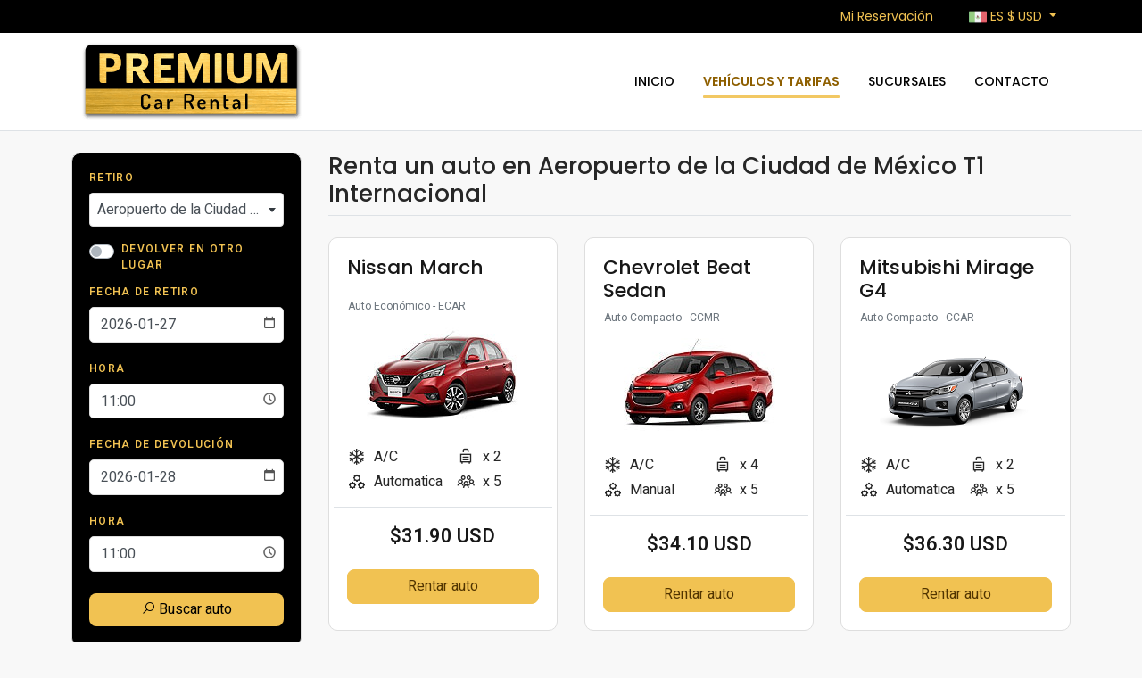

--- FILE ---
content_type: text/html; charset=UTF-8
request_url: https://cancuncarrental.com/es/autos/aeropuerto-ciudad-de-mexico-t1-int
body_size: 5183
content:
<!DOCTYPE html>

<html lang="es">

<head>
    <!-- CSRF TOKEN -->
    <meta name="csrf-token" content="FzGsQfhEZZA2d8yG4bT7a2WkQQ4DNmIBMvFHlne6">
    <!-- Meta Tags -->
    <meta charset="utf-8">
    <!-- Viewport -->
    <meta name="viewport" content="width=device-width, initial-scale=1.0">
    <!-- Application Name -->
    <meta name="application-name" content="Premium Car Rental">

    <!-- Google Tag Manager -->
    <script>
        document.addEventListener('DOMContentLoaded', function() {
            (function(w, d, s, l, i) {
                w[l] = w[l] || [];
                w[l].push({
                    'gtm.start': new Date().getTime(),
                    event: 'gtm.js'
                });
                var f = d.getElementsByTagName(s)[0],
                    j = d.createElement(s),
                    dl = l != 'dataLayer' ? '&l=' + l : '';
                j.async = true;
                j.src =
                    'https://www.googletagmanager.com/gtm.js?id=' + i + dl;
                f.parentNode.insertBefore(j, f);
            })(window, document, 'script', 'dataLayer', 'GTM-NPT3GZW');
        })
    </script>
    <!-- End Google Tag Manager -->

    
    <!-- Author -->
    <meta name="author" content="Premium Car Rental">
    <!-- Shortcut Icon -->
    <link rel="shortcut icon" href="https://cancuncarrental.com/img/favicon.ico" />
    <!-- Favicon -->
    <link rel="icon" type="image/png" href="https://cancuncarrental.com/img/favicon.ico">
    <!-- Sitemap -->
    <link rel="sitemap" type="application/xml" title="Sitemap" href="/sitemap.xml" />
    <!-- Trustedsite-verification -->
    <meta name="trustedsite-verification" content="33391c7030641248948926b58d08393d">
    <!-- og locale -->
    <meta property="og:locale" content="es-MX" />
    <!-- og type -->
    <meta property="og:type" content="website" />
    <!-- Compatible EDGE -->
    <meta http-equiv="X-UA-Compatible" content="IE-edge">
    <!-- Content type -->
    <meta http-equiv="content-type" content="text/html;charset=UTF-8" />

    <link rel="preconnect" href="https://fonts.gstatic.com">
    <link href="https://fonts.googleapis.com/css2?family=Poppins:wght@400;500;600;700&display=swap" rel="stylesheet">
    <link href="https://fonts.googleapis.com/css2?family=Heebo:wght@400;500;600;700;800&display=swap" rel="stylesheet">
    <link rel="stylesheet"
        href="https://maxst.icons8.com/vue-static/landings/line-awesome/font-awesome-line-awesome/css/all.min.css">


    <!-- Css stylesheets -->
    <link rel="stylesheet" href="/css/app.css?id=6cd6dbbb7bfeee841d0c">
    <link rel="stylesheet" href="/css/template.css?id=8df2d5bf0baed7a7c76f">

    <!-- Robots -->
    <meta name="robots" content="index,follow" />
    
                                    


    <!-- Canonical -->
    <link href="https://cancuncarrental.com/es/autos/aeropuerto-ciudad-de-mexico" rel="canonical" />

    <!-- Og title -->
    <meta property="og:title" content="Flota de Autos en Renta | Aeropuerto de la Ciudad de Mexico T1 Internacional | Premium Car Rental" />
    <!-- Og description -->
    <meta property="og:description" content="Premium Car Rental ofrece renta de autos en el Aeropuerto de la Ciudad de Mexico T1 Internacional, con seguros incluidos 0% Deducible. Elije tu mejor opción de auto en renta." />
    <!-- Og url -->
    <meta property="og:url" content="https://cancuncarrental.com/es/autos/aeropuerto-ciudad-de-mexico" />
    <!-- Og site name -->
    <meta property="og:site_name" content="Premium Car Rental" />
    <!-- Og image -->
    <meta property="og:image" content="https://cancuncarrental.com/img/og-premium-logo.png" />
    <!-- Image secure url -->
    <meta property="og:image:secure_url" content="https://cancuncarrental.com/img/og-premium-logo.png" />
    <!-- Image alt -->
    <meta property="og:image:alt" content="Flota de Autos en Renta | Aeropuerto de la Ciudad de Mexico T1 Internacional | Premium Car Rental" />
    <!-- Image width-->
    <meta property="og:image:width" content="400" />
    <!-- Image-height -->
    <meta property="og:image:height" content="400" />

    <!-- Geo region -->
    <meta name="geo.region" content="MX">
    <!-- Geo placename -->
    <meta name="geo.placename" content="Cancún">
    <!-- Page Title -->
    <title>Flota de Autos en Renta | Aeropuerto de la Ciudad de Mexico T1 Internacional | Premium Car Rental</title>
    <!-- Description -->
    <meta name="description" content="Premium Car Rental ofrece renta de autos en el Aeropuerto de la Ciudad de Mexico T1 Internacional, con seguros incluidos 0% Deducible. Elije tu mejor opción de auto en renta." />
    <!-- Keywords -->
    <meta name="keywords" content="renta de autos en Aeropuerto de la Ciudad de Mexico T1 Internacional">

</head>

<body data-spy="scroll" data-target=".navbar" data-offset="90">

    <!-- Google Tag Manager (noscript) -->
    <noscript><iframe src="https://www.googletagmanager.com/ns.html?id=GTM-NPT3GZW" height="0"
            width="0" style="display:none;visibility:hidden"></iframe></noscript>
    <!-- End Google Tag Manager (noscript) -->

    <div class="alert-message-bar animate__animated animate__backInRight" style="display:none">
        <div class="alert-icon lineh-regular"><i class="fa fa-bell"></i> </div>
        <div class="alert-message">¡Adicional agregado!</div>
    </div>
    
    <header>
        <div class="sup-header-wrapper">
            <div class="container">
                <div class="d-flex justify-content-end align-items-center text-sm">
                    
                    <div class="link-item mx-2">
                        <a class="nav-link link-maincolor"
                            href="https://crbooksystem.com"
                            target="_blank" rel="nofollow noopener noreferrer"> Mi Reservación</a>
                    </div>

                    
                    <div class="link-item">
                        <a class="nav-link dropdown-toggle link-maincolor btn-language-currency-config text-uppercase"
                            href="#" id="navbarCurrencyLanguage" role="button" data-toggle="dropdown"
                            aria-haspopup="true" aria-expanded="false">
                            <img class="flag" style="width: 20px;"
                                src="https://cancuncarrental.com/img/flag-mex.png"
                                alt="flag mex">
                            <span id="current-language">ENG</span>
                            $ <span id="current-currency">MXN</span>
                        </a>
                        <div class="dropdown-menu animate__animated animate__fadeIn animate__faster mt-2"
                            aria-labelledby="navbarCurrencyLanguage">
                            
                            <h6 class="dropdown-header"> Idioma </h6>
                            <a class="current change-language language dropdown-item"
                                href="" data-language="es" data-url="https://cancuncarrental.com/es/autos/aeropuerto-ciudad-de-mexico-t1-int"
                                data-route="quote" title="ES">
                                <img class="mr-2" src="https://cancuncarrental.com/img/flag-mex.png" alt="flag mex"
                                    width="16px" height="18px"> ES
                            </a>
                            <a class=" change-language language dropdown-item"
                                href="" data-language="en" data-url="https://cancuncarrental.com/es/autos/aeropuerto-ciudad-de-mexico-t1-int"
                                data-route="quote" title="EN">
                                <img class="mr-2" src="https://cancuncarrental.com/img/flag-usa.png" alt="flag usa"
                                    width="16px" height="18px"> ENG
                            </a>
                            <div class="dropdown-divider"></div>
                            
                            <h6 class="dropdown-header">Moneda</h6>
                            <a class=" currency change-currency dropdown-item"
                                data-currency="MXN" href="">
                                $ MXN
                            </a>
                            <a class="current currency change-currency dropdown-item"
                                data-currency="USD" href="">
                                $ USD
                            </a>
                        </div>
                    </div>
                </div>
            </div>
        </div>
        <div class="header-wrapper d-flex align-items-center border-bottom">
            <div class="container position-relative">
                
                <nav class="navbar navbar-expand-lg py-0 px-lg-2 px-0 navbar-desktop">
                    <a class="navbar-brand navbar-logo p-0" href="https://cancuncarrental.com/es"
                        title="Premium Car Rental">
                        <img class="logo" alt="Premium Car Rental logo"
                            src="https://cancuncarrental.com/img/premium-logo.png">
                    </a>

                    <div class="collapse navbar-collapse justify-content-end">
                        <ul class="navbar-nav navigation">
                            
                            <li class="nav-item">
                                <a class="nav-link no-decoration "
                                    href="https://cancuncarrental.com/es">
                                    Inicio</a>
                            </li>
                            
                            <li class="nav-item">
                                <a class="nav-link no-decoration active"
                                    href="https://cancuncarrental.com/vehiculos">
                                    Vehículos y tarifas</a>
                            </li>
                            
                            <li class="nav-item">
                                <a class="nav-link no-decoration "
                                    href="https://cancuncarrental.com/sucursales">
                                    Sucursales</a>
                            </li>
                            
                            <li class="nav-item">
                                <a class="nav-link no-decoration "
                                    href="https://cancuncarrental.com/contacto">
                                    Contacto</a>
                            </li>
                        </ul>
                    </div>
                </nav>
            </div>
        </div>
    </header>

    
    <div class="sidenavbar">
        <div class="container">
            <nav id="navigation-list">
                <ul class="navbar-nav">
                    <li class="nav-item"><a class="no-decoration nav-link animate__animated"
                            href="https://cancuncarrental.com/es"> Inicio</a></li>
                    <li class="nav-item"><a class="no-decoration nav-link animate__animated"
                            href="https://cancuncarrental.com/vehiculos">
                            Vehículos y tarifas</a></li>
                    <li class="nav-item"><a class="no-decoration nav-link animate__animated"
                            href="https://cancuncarrental.com/sucursales">
                            Sucursales</a></li>
                    <li class="nav-item"><a class="no-decoration nav-link animate__animated"
                            href="https://crbooksystem.com"
                            target="_blank" rel="nofollow noopener noreferrer">Editar mi reserva</a></li>
                    
                    <li class="nav-item"><a class="no-decoration nav-link animate__animated"
                            href="https://cancuncarrental.com/preguntas-frecuentes">
                            Preguntas Frecuentes</a></li>
                    <li class="nav-item"><a class="no-decoration nav-link animate__animated"
                            href="https://cancuncarrental.com/politicas">
                            Políticas</a></li>
                    <li class="nav-item"><a class="no-decoration nav-link animate__animated"
                            href="https://cancuncarrental.com/contacto">
                            Contacto</a></li>
                    
                    <li class="nav-item">
                                                    <a class="nav-link change-language no-decoration" data-language="en"
                                data-url="https://cancuncarrental.com/es/autos/aeropuerto-ciudad-de-mexico-t1-int" data-route="quote"
                                href="">EN</a>
                                            </li>
                    <li class="nav-item">
                                                    <a rel="nofollow" class="nav-link no-decoration change-currency" data-currency="MXN"
                                href=""> MXN </a>
                                            </li>
                </ul>
            </nav>
        </div>
    </div>

    
    <div class="burgerBtn"></div>

    <div id="app" class="content app-content">
            <section class="page-section sub-page no-sticky-area">
        <div class="container">
            <div class="row">
                <div class="col-xl-3 col-lg-4 col-md-12">
                    <primary-booking v-bind:settings="{&quot;site_id&quot;:&quot;166&quot;,&quot;domain_url&quot;:&quot;cancuncarrental.com&quot;,&quot;route_api&quot;:&quot;https:\/\/v2.apiacr.com\/api\/v2&quot;,&quot;location_id&quot;:294,&quot;provider_id&quot;:5,&quot;lang&quot;:&quot;es&quot;,&quot;pickup_placeholder&quot;:&quot;&quot;,&quot;vehicle_placeholder&quot;:&quot;Todos los vehiculos&quot;,&quot;homepage&quot;:false,&quot;location_dropoff_id&quot;:294,&quot;pickup_date&quot;:&quot;2026-01-27&quot;,&quot;dropoff_date&quot;:&quot;2026-01-28&quot;,&quot;pickup_hour&quot;:&quot;11:00&quot;,&quot;dropoff_hour&quot;:&quot;11:00&quot;,&quot;tipo_auto&quot;:0}"></primary-booking>

                    <div id="rates-container" class="row my-4">
                        
                    </div>

                    <div class="row">
                        <div class="col-sm-12">
                            <div class="card radius-custom border-custom">
                                <div class="card-body text-sm">
                                    <p class="text-title-lg mb-2 text-secondcolor"><i class="fa fa-info-circle"></i></p>
                                    <p class="text-regular fw500 mb-1">Aviso</p>
                                    El vehículo mostrado es solo un ejemplo. Los modelos pueden variar en cuanto a la disponibilidad y características (tales como marca y/o modelo).
                                </div>
                            </div>
                        </div>
                    </div>
                </div>

                <div class="col-xl-9 col-lg-8 mt-lg-0 mt-4">
                    <div class="row">
                        <div class="col-sm-12">
                            <h1 class="mb-4 pb-2 border-bottom text-title">  Renta un auto en  Aeropuerto de la Ciudad de México T1 Internacional </h1>
                        </div>
                    </div>

                    <div id="vehicles-container" class="row">
                        
                        <div class="loader-container" style="width:100%">
                            <p class="text-secondcolor animate__animated animate__pulse animate__infinite">Cargando vehículos ...</p>
                        </div>
                    </div>
                </div>
            </div>
        </div>
    </section>
    </div>
</body>

<footer class="footer">
    <div class="footer-widgets">
        <div class="container">
            <div class="row justify-content-between">
                <div class="col-md-3 fw300">
                    <h4 class="widget-title text-regular">Premium Car Rental</h4>

                    <ul class="no-list list-bordered list-footer text-sm p-0">
                        <li class="py-lg-0 py-2 mb-1"><a href="tel:9982536112"><i class="fa fa-phone mr-1"></i> +52 (998) 253 6112</a></li>
                        <li class="py-lg-0 py-2 mb-1"><a href="tel:8665771342"><i class="fa fa-phone mr-1"></i> +1 866 577 1342</a></li>
                        <li class="py-lg-0 py-2 mb-1"><a href="mailto:reserve@cancuncarrental.com"><i class="fa fa-at mr-1"></i> reserve@cancuncarrental.com</a></li>
                        <li class="py-lg-0 py-2 mb-1"><p class="mb-0"><i class="fa fa-map-marker mr-1"></i> Calle Acceso a las bodegas SM 301 Mza 30 Lte 30 Bodega F-1, Quintana Roo</p></li>
                    </ul>

                    <ul class="no-list list-bordered list-footer text-sm">
                        <li class="py-lg-0 py-2"><a href="https://cancuncarrental.com/mapa-de-sitio"><i class="fa fa-project-diagram mr-1"></i> Mapa de Sitio</a></li>
                        <li class="py-lg-0 py-2"><a href="https://cancuncarrental.com/vehiculos"><i class="fa fa-car-alt mr-1"></i> Vehículos y tarifas</a></li>
                        <li class="py-lg-0 py-2"><a href="https://cancuncarrental.com/sucursales"><i class="fa fa-city mr-1"></i> Sucursales</a></li>
                        <li class="py-lg-0 py-2"><a href="https://cancuncarrental.com/preguntas-frecuentes"><i class="fa fa-question-circle mr-1"></i> Preguntas Frecuentes</a></li>
                        <li class="py-lg-0 py-2"><a href="https://cancuncarrental.com/politicas"><i class="fa fa-file-invoice mr-1"></i> Políticas</a></li>
                        <li class="py-lg-0 py-2"><a href="https://cancuncarrental.com/contacto"><i class="fa fa-phone mr-1"></i> Contacto</a></li>
                    </ul>
                </div>

                
                <div class="footer-information d-none"></div>
            </div>
        </div>
    </div>
</footer>

<div class="footer-meta">
    <div class="container">
        <div class="row">
            <div class="col-sm-6 text-left"> Copyright &copy; 2026 | Premium Car Rental </div>
            <div class="col-sm-6 text-right">
                <a class="link-white-second no-decoration" href="https://cancuncarrental.com/terminos-y-condiciones">Términos y Condiciones</a>
            </div>
        </div>
    </div>
</div>



<button class="to-top animate__animated" data-toggle="tooltip" data-placement="top" title="Volver arriba">
    <i class="fa fa-angle-up"></i>
</button>
<!--Scripts -->
<script src="/js/all.js?id=23ae839b658a631e9f5d" defer></script>
    <script type="text/javascript">
        window.addEventListener('load', function(event) {
            // Load policies
            var args = {url: '/component/policies-rates', async: false}
            $.ajaxRequest(args).then(HTML => {
                $('#rates-container').html(HTML)
            })

            // Load vehicles
            var args = {url: '/component/vehicles', async: false}
            $.ajaxRequest(args).then(HTML => {
                $('#vehicles-container').html(HTML)
            }).catch(err => {
                Swal.fire('Ups!', 'Something went wrong! ' +  err.responseJSON.message, 'error')
                console.log(err)
            }).finally(() => { $('.loader-container').addClass('d-none') })

            $(document).delegate(".btn-reserve-vehicle", "click", function(){
                var vehicle_id = $(this).data('vehicle_id'),
                    url = $(this).data('url'),
                    args = {url: '/component/create/sesion/vicle-id/' + vehicle_id, async: false}

                $.ajaxRequest(args).then(res => {
                    (res.status == "success" ? location.href = url : '');
                }).catch(err => {
                    Swal.fire('Ups!', 'Something went wrong! ' +  err.responseJSON.message, 'error')
                    console.log(err)
                }).finally(() => {  })
            })
        })
    </script>

<script type="text/javascript">
    document.addEventListener('DOMContentLoaded', function() {
        // Your jquery code

        $('.change-language').on('click', function(event) {
            event.preventDefault();
            var data = $(this).data()
            $.ajax({
                url: "/language",
                method: 'get',
                data: data,
                success: function(response) {
                    if (response.redirect) {
                        window.location = response.new_route;
                    }
                }
            })
        })

        $('.change-currency').on('click', function(event) {
            event.preventDefault()
            var data = $(this).data()
            $.ajax({
                url: "/currency",
                method: 'get',
                data: data,
                success: function(response) {
                    location.reload()
                }
            })
        })

        // set language and currency labels
        var currentLanguage = $('.change-language.current').data('language')
        var currentCurrency = $('.change-currency.current').data('currency')

        $('.btn-language-currency-config #current-language').html(currentLanguage)
        $('.btn-language-currency-config #current-currency').html(currentCurrency)

        // search my booking
        $('#edit-form').on('submit', function(event) {
            event.preventDefault()
            event.stopPropagation()

            var reservation_code = $('#reservation_code').val()
            var reservation_email = $('#reservation_email').val()
            var url = '';

                            url = `/editar/reservacion/${reservation_code}/${reservation_email}`
            
            window.location = url;
        })


        var loadLocationsFooter = function() {

            var args = {
                url: '/component/footer-location-branches'
            }
            $.ajaxRequest(args).then(HTML => {
                $('.footer-information').after(HTML.footer_locations)
            })
        }

        window.onload = function() {
            loadLocationsFooter()
        }
    })
</script>

</html>


--- FILE ---
content_type: text/html; charset=UTF-8
request_url: https://cancuncarrental.com/component/policies-rates
body_size: 1415
content:
<!-- Location Policies -->
    <div class="col-lg-12">
        <div class="card radius-custom border-custom">
            <div class="card-body">
                <p class="text-title-lg mb-2 text-secondcolor"><i class="fa fa-shield-alt"></i></p>
                <h3 class="text-regular mb-3">Protección en tu viaje</h3>

                <div class="row">
                                                                <div class="col-lg-12 col-sm-6">
                            <ul class="no-list">
                                                                    <li class="d-flex align-items-start mb-2">
                                        <span class="text-sm text-maintext-light">0% Deducible por Perdida del Auto (LDW).</span>
                                    </li>
                                                                    <li class="d-flex align-items-start mb-2">
                                        <span class="text-sm text-maintext-light">Seguros por daños de colisión (CDW)</span>
                                    </li>
                                                                    <li class="d-flex align-items-start mb-2">
                                        <span class="text-sm text-maintext-light">Seguro de responsabilidad civil (PLI)</span>
                                    </li>
                                                                    <li class="d-flex align-items-start mb-2">
                                        <span class="text-sm text-maintext-light">Seguro de gastos médicos (PAI).</span>
                                    </li>
                                                                    <li class="d-flex align-items-start mb-2">
                                        <span class="text-sm text-maintext-light">Protección contra robo (TP)</span>
                                    </li>
                                                            </ul>
                        </div>
                                            <div class="col-lg-12 col-sm-6">
                            <ul class="no-list">
                                                                    <li class="d-flex align-items-start mb-2">
                                        <span class="text-sm text-maintext-light">Kilometraje Libre</span>
                                    </li>
                                                                    <li class="d-flex align-items-start mb-2">
                                        <span class="text-sm text-maintext-light">Impuestos Federales y Estatales</span>
                                    </li>
                                                                    <li class="d-flex align-items-start mb-2">
                                        <span class="text-sm text-maintext-light">Asistencia Legal</span>
                                    </li>
                                                                    <li class="d-flex align-items-start mb-2">
                                        <span class="text-sm text-maintext-light">Licencia para Vehículos</span>
                                    </li>
                                                            </ul>
                        </div>
                                    </div>
            </div>
        </div>
    </div>
<!-- End Location Policies -->


--- FILE ---
content_type: text/html; charset=UTF-8
request_url: https://cancuncarrental.com/component/vehicles
body_size: 5728
content:
<div class="col-xl-4 col-sm-6 mb-4">
            <div class="card card-custom h-100 border-custom">
                <div class="card-body">
                    <div class="row h-100">
                        <div class="col-sm-12 mb-2">
                            <h3 class="text-subtitle text-secondcolor-dark">Nissan March</h3>
                        </div>

                        <div class="col-md-12 text-center align-self-center mb-3">
                            <span class="badge-alt text-muted">Auto Económico -
                                ECAR</span>
                            <img class="mt-4" src="https://assets.cdnacr.com/autos/nissan-march.jpg" alt="Nissan March">
                        </div>

                        <div class="col-md-12">
                            <div class="row justify-content-sm-start justify-content-center">
                                <div class="col-sm-6 col-auto mt-1 d-flex align-items-center">
                                    <i class="fa fa-snowflake mr-2 "></i> A/C
                                </div>
                                <div class="col-sm-6 col-auto mt-1 d-flex align-items-center">
                                    <i class="fa fa-suitcase-rolling mr-2 "></i> x 2
                                </div>
                                <div class="col-sm-6 col-auto mt-1 d-flex align-items-center">
                                    <i class="fa fa-cogs mr-2 "></i> Automatica
                                </div>
                                <div class="col-sm-6 col-auto mt-1 d-flex align-items-center">
                                    <i class="fa fa-users mr-2 "></i> x 5
                                </div>
                            </div>

                            <div class="row border-top pt-3 mt-3 align-items-center">
                                <div class="col-md-12 mb-3 text-center">
                                                                            <p class="fw600 mb-1 text-subtitle text-secondcolor-dark">
                                            $31.90
                                            USD </p>
                                                                    </div>
                                <div class="col-md-12">
                                    
                                                                            <button type="button" class="btn-reserve-vehicle btn btn-main-alt no-decoration w-100" data-url="/es/autos/aeropuerto-ciudad-de-mexico-t1-int/nissan-march-automatica" data-typeId="2" data-vehicle="{&quot;id&quot;:838,&quot;ACRISS&quot;:&quot;ECAR&quot;,&quot;url&quot;:&quot;nissan_march&quot;,&quot;category_id&quot;:3,&quot;category&quot;:&quot;Econ\u00f3mico&quot;,&quot;similar&quot;:&quot;Nissan March&quot;,&quot;passengers&quot;:5,&quot;doors&quot;:4,&quot;luggage&quot;:2,&quot;type&quot;:&quot;Auto&quot;,&quot;transmition&quot;:&quot;Automatica&quot;,&quot;images&quot;:[&quot;https:\/\/assets.cdnacr.com\/autos\/nissan-march.jpg&quot;,&quot;&quot;,&quot;&quot;,&quot;&quot;,&quot;&quot;],&quot;location&quot;:{&quot;url_location_es&quot;:&quot;\/autos\/aeropuerto-ciudad-de-mexico-t1-int&quot;,&quot;url_location_en&quot;:&quot;\/en\/cars\/mexico-city-airport-t1-int&quot;},&quot;taxes&quot;:{&quot;tax_2&quot;:{&quot;quantity&quot;:&quot;10%&quot;,&quot;name&quot;:&quot;Impuesto de aeropuerto&quot;,&quot;total&quot;:2.9000000000000003552713678800500929355621337890625,&quot;live&quot;:1,&quot;percentage&quot;:0.1000000000000000055511151231257827021181583404541015625}},&quot;available&quot;:true,&quot;prices&quot;:{&quot;day&quot;:29,&quot;hour&quot;:10,&quot;week&quot;:174,&quot;subtotal&quot;:29,&quot;total&quot;:31.89999999999999857891452847979962825775146484375,&quot;total_str&quot;:&quot;31.90&quot;,&quot;total_extras&quot;:0,&quot;total_package&quot;:0,&quot;currency&quot;:&quot;USD&quot;,&quot;payment_at_destination&quot;:false}}" data-vehicle_id="838">Rentar auto</button>
                                                                    </div>
                            </div>
                        </div>
                    </div>
                </div>
            </div>
        </div>
            <div class="col-xl-4 col-sm-6 mb-4">
            <div class="card card-custom h-100 border-custom">
                <div class="card-body">
                    <div class="row h-100">
                        <div class="col-sm-12 mb-2">
                            <h3 class="text-subtitle text-secondcolor-dark">Chevrolet Beat Sedan</h3>
                        </div>

                        <div class="col-md-12 text-center align-self-center mb-3">
                            <span class="badge-alt text-muted">Auto Compacto -
                                CCMR</span>
                            <img class="mt-4" src="https://assets.cdnacr.com/autos/chevrolet-beatsedan.jpg" alt="Chevrolet Beat Sedan">
                        </div>

                        <div class="col-md-12">
                            <div class="row justify-content-sm-start justify-content-center">
                                <div class="col-sm-6 col-auto mt-1 d-flex align-items-center">
                                    <i class="fa fa-snowflake mr-2 "></i> A/C
                                </div>
                                <div class="col-sm-6 col-auto mt-1 d-flex align-items-center">
                                    <i class="fa fa-suitcase-rolling mr-2 "></i> x 4
                                </div>
                                <div class="col-sm-6 col-auto mt-1 d-flex align-items-center">
                                    <i class="fa fa-cogs mr-2 "></i> Manual
                                </div>
                                <div class="col-sm-6 col-auto mt-1 d-flex align-items-center">
                                    <i class="fa fa-users mr-2 "></i> x 5
                                </div>
                            </div>

                            <div class="row border-top pt-3 mt-3 align-items-center">
                                <div class="col-md-12 mb-3 text-center">
                                                                            <p class="fw600 mb-1 text-subtitle text-secondcolor-dark">
                                            $34.10
                                            USD </p>
                                                                    </div>
                                <div class="col-md-12">
                                    
                                                                            <button type="button" class="btn-reserve-vehicle btn btn-main-alt no-decoration w-100" data-url="/es/autos/aeropuerto-ciudad-de-mexico-t1-int/chevrolet-beat-sedan-manual" data-typeId="2" data-vehicle="{&quot;id&quot;:850,&quot;ACRISS&quot;:&quot;CCMR&quot;,&quot;url&quot;:&quot;chevrolet_beat_sedan&quot;,&quot;category_id&quot;:19,&quot;category&quot;:&quot;Compacto&quot;,&quot;similar&quot;:&quot;Chevrolet Beat Sedan&quot;,&quot;passengers&quot;:5,&quot;doors&quot;:4,&quot;luggage&quot;:4,&quot;type&quot;:&quot;Auto&quot;,&quot;transmition&quot;:&quot;Manual&quot;,&quot;images&quot;:[&quot;https:\/\/assets.cdnacr.com\/autos\/chevrolet-beatsedan.jpg&quot;,&quot;&quot;,&quot;&quot;,&quot;&quot;,&quot;&quot;],&quot;location&quot;:{&quot;url_location_es&quot;:&quot;\/autos\/aeropuerto-ciudad-de-mexico-t1-int&quot;,&quot;url_location_en&quot;:&quot;\/en\/cars\/mexico-city-airport-t1-int&quot;},&quot;taxes&quot;:{&quot;tax_2&quot;:{&quot;quantity&quot;:&quot;10%&quot;,&quot;name&quot;:&quot;Impuesto de aeropuerto&quot;,&quot;total&quot;:3.100000000000000088817841970012523233890533447265625,&quot;live&quot;:1,&quot;percentage&quot;:0.1000000000000000055511151231257827021181583404541015625}},&quot;available&quot;:true,&quot;prices&quot;:{&quot;day&quot;:31,&quot;hour&quot;:10,&quot;week&quot;:186,&quot;subtotal&quot;:31,&quot;total&quot;:34.10000000000000142108547152020037174224853515625,&quot;total_str&quot;:&quot;34.10&quot;,&quot;total_extras&quot;:0,&quot;total_package&quot;:0,&quot;currency&quot;:&quot;USD&quot;,&quot;payment_at_destination&quot;:false}}" data-vehicle_id="850">Rentar auto</button>
                                                                    </div>
                            </div>
                        </div>
                    </div>
                </div>
            </div>
        </div>
            <div class="col-xl-4 col-sm-6 mb-4">
            <div class="card card-custom h-100 border-custom">
                <div class="card-body">
                    <div class="row h-100">
                        <div class="col-sm-12 mb-2">
                            <h3 class="text-subtitle text-secondcolor-dark">Mitsubishi Mirage G4</h3>
                        </div>

                        <div class="col-md-12 text-center align-self-center mb-3">
                            <span class="badge-alt text-muted">Auto Compacto -
                                CCAR</span>
                            <img class="mt-4" src="https://assets.cdnacr.com/autos/mirage.png" alt="Mitsubishi Mirage G4">
                        </div>

                        <div class="col-md-12">
                            <div class="row justify-content-sm-start justify-content-center">
                                <div class="col-sm-6 col-auto mt-1 d-flex align-items-center">
                                    <i class="fa fa-snowflake mr-2 "></i> A/C
                                </div>
                                <div class="col-sm-6 col-auto mt-1 d-flex align-items-center">
                                    <i class="fa fa-suitcase-rolling mr-2 "></i> x 2
                                </div>
                                <div class="col-sm-6 col-auto mt-1 d-flex align-items-center">
                                    <i class="fa fa-cogs mr-2 "></i> Automatica
                                </div>
                                <div class="col-sm-6 col-auto mt-1 d-flex align-items-center">
                                    <i class="fa fa-users mr-2 "></i> x 5
                                </div>
                            </div>

                            <div class="row border-top pt-3 mt-3 align-items-center">
                                <div class="col-md-12 mb-3 text-center">
                                                                            <p class="fw600 mb-1 text-subtitle text-secondcolor-dark">
                                            $36.30
                                            USD </p>
                                                                    </div>
                                <div class="col-md-12">
                                    
                                                                            <button type="button" class="btn-reserve-vehicle btn btn-main-alt no-decoration w-100" data-url="/es/autos/aeropuerto-ciudad-de-mexico-t1-int/mitsubishi-mirage-g4-automatica" data-typeId="2" data-vehicle="{&quot;id&quot;:5696,&quot;ACRISS&quot;:&quot;CCAR&quot;,&quot;url&quot;:&quot;mitsubishi_mirage_g4&quot;,&quot;category_id&quot;:19,&quot;category&quot;:&quot;Compacto&quot;,&quot;similar&quot;:&quot;Mitsubishi Mirage G4&quot;,&quot;passengers&quot;:5,&quot;doors&quot;:4,&quot;luggage&quot;:2,&quot;type&quot;:&quot;Auto&quot;,&quot;transmition&quot;:&quot;Automatica&quot;,&quot;images&quot;:[&quot;https:\/\/assets.cdnacr.com\/autos\/mirage.png&quot;,&quot;&quot;,&quot;&quot;,&quot;&quot;,&quot;&quot;],&quot;location&quot;:{&quot;url_location_es&quot;:&quot;\/autos\/aeropuerto-ciudad-de-mexico-t1-int&quot;,&quot;url_location_en&quot;:&quot;\/en\/cars\/mexico-city-airport-t1-int&quot;},&quot;taxes&quot;:{&quot;tax_2&quot;:{&quot;quantity&quot;:&quot;10%&quot;,&quot;name&quot;:&quot;Impuesto de aeropuerto&quot;,&quot;total&quot;:3.300000000000000266453525910037569701671600341796875,&quot;live&quot;:1,&quot;percentage&quot;:0.1000000000000000055511151231257827021181583404541015625}},&quot;available&quot;:true,&quot;prices&quot;:{&quot;day&quot;:33,&quot;hour&quot;:10,&quot;week&quot;:198,&quot;subtotal&quot;:33,&quot;total&quot;:36.2999999999999971578290569595992565155029296875,&quot;total_str&quot;:&quot;36.30&quot;,&quot;total_extras&quot;:0,&quot;total_package&quot;:0,&quot;currency&quot;:&quot;USD&quot;,&quot;payment_at_destination&quot;:false}}" data-vehicle_id="5696">Rentar auto</button>
                                                                    </div>
                            </div>
                        </div>
                    </div>
                </div>
            </div>
        </div>
            <div class="col-xl-4 col-sm-6 mb-4">
            <div class="card card-custom h-100 border-custom">
                <div class="card-body">
                    <div class="row h-100">
                        <div class="col-sm-12 mb-2">
                            <h3 class="text-subtitle text-secondcolor-dark">Changan Alsvin</h3>
                        </div>

                        <div class="col-md-12 text-center align-self-center mb-3">
                            <span class="badge-alt text-muted">Auto Intermedio -
                                ICMR</span>
                            <img class="mt-4" src="https://assets.cdnacr.com/autos/changan-alsvin-white.jpg" alt="Changan Alsvin">
                        </div>

                        <div class="col-md-12">
                            <div class="row justify-content-sm-start justify-content-center">
                                <div class="col-sm-6 col-auto mt-1 d-flex align-items-center">
                                    <i class="fa fa-snowflake mr-2 "></i> A/C
                                </div>
                                <div class="col-sm-6 col-auto mt-1 d-flex align-items-center">
                                    <i class="fa fa-suitcase-rolling mr-2 "></i> x 4
                                </div>
                                <div class="col-sm-6 col-auto mt-1 d-flex align-items-center">
                                    <i class="fa fa-cogs mr-2 "></i> Manual
                                </div>
                                <div class="col-sm-6 col-auto mt-1 d-flex align-items-center">
                                    <i class="fa fa-users mr-2 "></i> x 5
                                </div>
                            </div>

                            <div class="row border-top pt-3 mt-3 align-items-center">
                                <div class="col-md-12 mb-3 text-center">
                                                                            <p class="fw600 mb-1 text-subtitle text-secondcolor-dark">
                                            $38.50
                                            USD </p>
                                                                    </div>
                                <div class="col-md-12">
                                    
                                                                            <button type="button" class="btn-reserve-vehicle btn btn-main-alt no-decoration w-100" data-url="/es/autos/aeropuerto-ciudad-de-mexico-t1-int/changan-alsvin-manual" data-typeId="2" data-vehicle="{&quot;id&quot;:2389,&quot;ACRISS&quot;:&quot;ICMR&quot;,&quot;url&quot;:&quot;changan_alsvin&quot;,&quot;category_id&quot;:7,&quot;category&quot;:&quot;Intermedio&quot;,&quot;similar&quot;:&quot;Changan Alsvin&quot;,&quot;passengers&quot;:5,&quot;doors&quot;:4,&quot;luggage&quot;:4,&quot;type&quot;:&quot;Auto&quot;,&quot;transmition&quot;:&quot;Manual&quot;,&quot;images&quot;:[&quot;https:\/\/assets.cdnacr.com\/autos\/changan-alsvin-white.jpg&quot;,&quot;&quot;,&quot;&quot;,&quot;&quot;,&quot;&quot;],&quot;location&quot;:{&quot;url_location_es&quot;:&quot;\/autos\/aeropuerto-ciudad-de-mexico-t1-int&quot;,&quot;url_location_en&quot;:&quot;\/en\/cars\/mexico-city-airport-t1-int&quot;},&quot;taxes&quot;:{&quot;tax_2&quot;:{&quot;quantity&quot;:&quot;10%&quot;,&quot;name&quot;:&quot;Impuesto de aeropuerto&quot;,&quot;total&quot;:3.5,&quot;live&quot;:1,&quot;percentage&quot;:0.1000000000000000055511151231257827021181583404541015625}},&quot;available&quot;:true,&quot;prices&quot;:{&quot;day&quot;:35,&quot;hour&quot;:10,&quot;week&quot;:210,&quot;subtotal&quot;:35,&quot;total&quot;:38.5,&quot;total_str&quot;:&quot;38.50&quot;,&quot;total_extras&quot;:0,&quot;total_package&quot;:0,&quot;currency&quot;:&quot;USD&quot;,&quot;payment_at_destination&quot;:false}}" data-vehicle_id="2389">Rentar auto</button>
                                                                    </div>
                            </div>
                        </div>
                    </div>
                </div>
            </div>
        </div>
            <div class="col-xl-4 col-sm-6 mb-4">
            <div class="card card-custom h-100 border-custom">
                <div class="card-body">
                    <div class="row h-100">
                        <div class="col-sm-12 mb-2">
                            <h3 class="text-subtitle text-secondcolor-dark">Chevrolet Aveo</h3>
                        </div>

                        <div class="col-md-12 text-center align-self-center mb-3">
                            <span class="badge-alt text-muted">Auto Intermedio -
                                ICMR</span>
                            <img class="mt-4" src="https://assets.cdnacr.com/autos/chevrolet-aveo.jpg" alt="Chevrolet Aveo">
                        </div>

                        <div class="col-md-12">
                            <div class="row justify-content-sm-start justify-content-center">
                                <div class="col-sm-6 col-auto mt-1 d-flex align-items-center">
                                    <i class="fa fa-snowflake mr-2 "></i> A/C
                                </div>
                                <div class="col-sm-6 col-auto mt-1 d-flex align-items-center">
                                    <i class="fa fa-suitcase-rolling mr-2 "></i> x 4
                                </div>
                                <div class="col-sm-6 col-auto mt-1 d-flex align-items-center">
                                    <i class="fa fa-cogs mr-2 "></i> Manual
                                </div>
                                <div class="col-sm-6 col-auto mt-1 d-flex align-items-center">
                                    <i class="fa fa-users mr-2 "></i> x 5
                                </div>
                            </div>

                            <div class="row border-top pt-3 mt-3 align-items-center">
                                <div class="col-md-12 mb-3 text-center">
                                                                            <p class="fw600 mb-1 text-subtitle text-secondcolor-dark">
                                            $38.50
                                            USD </p>
                                                                    </div>
                                <div class="col-md-12">
                                    
                                                                            <button type="button" class="btn-reserve-vehicle btn btn-main-alt no-decoration w-100" data-url="/es/autos/aeropuerto-ciudad-de-mexico-t1-int/chevrolet-aveo-manual" data-typeId="2" data-vehicle="{&quot;id&quot;:15,&quot;ACRISS&quot;:&quot;ICMR&quot;,&quot;url&quot;:&quot;chevrolet_aveo&quot;,&quot;category_id&quot;:7,&quot;category&quot;:&quot;Intermedio&quot;,&quot;similar&quot;:&quot;Chevrolet Aveo&quot;,&quot;passengers&quot;:5,&quot;doors&quot;:4,&quot;luggage&quot;:4,&quot;type&quot;:&quot;Auto&quot;,&quot;transmition&quot;:&quot;Manual&quot;,&quot;images&quot;:[&quot;https:\/\/assets.cdnacr.com\/autos\/chevrolet-aveo.jpg&quot;,&quot;&quot;,&quot;&quot;,&quot;&quot;,&quot;&quot;],&quot;location&quot;:{&quot;url_location_es&quot;:&quot;\/autos\/aeropuerto-ciudad-de-mexico-t1-int&quot;,&quot;url_location_en&quot;:&quot;\/en\/cars\/mexico-city-airport-t1-int&quot;},&quot;taxes&quot;:{&quot;tax_2&quot;:{&quot;quantity&quot;:&quot;10%&quot;,&quot;name&quot;:&quot;Impuesto de aeropuerto&quot;,&quot;total&quot;:3.5,&quot;live&quot;:1,&quot;percentage&quot;:0.1000000000000000055511151231257827021181583404541015625}},&quot;available&quot;:true,&quot;prices&quot;:{&quot;day&quot;:35,&quot;hour&quot;:10,&quot;week&quot;:210,&quot;subtotal&quot;:35,&quot;total&quot;:38.5,&quot;total_str&quot;:&quot;38.50&quot;,&quot;total_extras&quot;:0,&quot;total_package&quot;:0,&quot;currency&quot;:&quot;USD&quot;,&quot;payment_at_destination&quot;:false}}" data-vehicle_id="15">Rentar auto</button>
                                                                    </div>
                            </div>
                        </div>
                    </div>
                </div>
            </div>
        </div>
            <div class="col-xl-4 col-sm-6 mb-4">
            <div class="card card-custom h-100 border-custom">
                <div class="card-body">
                    <div class="row h-100">
                        <div class="col-sm-12 mb-2">
                            <h3 class="text-subtitle text-secondcolor-dark">Changan Alsvin</h3>
                        </div>

                        <div class="col-md-12 text-center align-self-center mb-3">
                            <span class="badge-alt text-muted">Auto Intermedio -
                                ICAR</span>
                            <img class="mt-4" src="https://assets.cdnacr.com/autos/changan-alsvin-red.jpg" alt="Changan Alsvin">
                        </div>

                        <div class="col-md-12">
                            <div class="row justify-content-sm-start justify-content-center">
                                <div class="col-sm-6 col-auto mt-1 d-flex align-items-center">
                                    <i class="fa fa-snowflake mr-2 "></i> A/C
                                </div>
                                <div class="col-sm-6 col-auto mt-1 d-flex align-items-center">
                                    <i class="fa fa-suitcase-rolling mr-2 "></i> x 4
                                </div>
                                <div class="col-sm-6 col-auto mt-1 d-flex align-items-center">
                                    <i class="fa fa-cogs mr-2 "></i> Automatica
                                </div>
                                <div class="col-sm-6 col-auto mt-1 d-flex align-items-center">
                                    <i class="fa fa-users mr-2 "></i> x 5
                                </div>
                            </div>

                            <div class="row border-top pt-3 mt-3 align-items-center">
                                <div class="col-md-12 mb-3 text-center">
                                                                            <p class="fw600 mb-1 text-subtitle text-secondcolor-dark">
                                            $39.60
                                            USD </p>
                                                                    </div>
                                <div class="col-md-12">
                                    
                                                                            <button type="button" class="btn-reserve-vehicle btn btn-main-alt no-decoration w-100" data-url="/es/autos/aeropuerto-ciudad-de-mexico-t1-int/changan-alsvin-automatica" data-typeId="2" data-vehicle="{&quot;id&quot;:2390,&quot;ACRISS&quot;:&quot;ICAR&quot;,&quot;url&quot;:&quot;changan_alsvin&quot;,&quot;category_id&quot;:7,&quot;category&quot;:&quot;Intermedio&quot;,&quot;similar&quot;:&quot;Changan Alsvin&quot;,&quot;passengers&quot;:5,&quot;doors&quot;:4,&quot;luggage&quot;:4,&quot;type&quot;:&quot;Auto&quot;,&quot;transmition&quot;:&quot;Automatica&quot;,&quot;images&quot;:[&quot;https:\/\/assets.cdnacr.com\/autos\/changan-alsvin-red.jpg&quot;,&quot;&quot;,&quot;&quot;,&quot;&quot;,&quot;&quot;],&quot;location&quot;:{&quot;url_location_es&quot;:&quot;\/autos\/aeropuerto-ciudad-de-mexico-t1-int&quot;,&quot;url_location_en&quot;:&quot;\/en\/cars\/mexico-city-airport-t1-int&quot;},&quot;taxes&quot;:{&quot;tax_2&quot;:{&quot;quantity&quot;:&quot;10%&quot;,&quot;name&quot;:&quot;Impuesto de aeropuerto&quot;,&quot;total&quot;:3.600000000000000088817841970012523233890533447265625,&quot;live&quot;:1,&quot;percentage&quot;:0.1000000000000000055511151231257827021181583404541015625}},&quot;available&quot;:true,&quot;prices&quot;:{&quot;day&quot;:36,&quot;hour&quot;:10,&quot;week&quot;:216,&quot;subtotal&quot;:36,&quot;total&quot;:39.60000000000000142108547152020037174224853515625,&quot;total_str&quot;:&quot;39.60&quot;,&quot;total_extras&quot;:0,&quot;total_package&quot;:0,&quot;currency&quot;:&quot;USD&quot;,&quot;payment_at_destination&quot;:false}}" data-vehicle_id="2390">Rentar auto</button>
                                                                    </div>
                            </div>
                        </div>
                    </div>
                </div>
            </div>
        </div>
            <div class="col-xl-4 col-sm-6 mb-4">
            <div class="card card-custom h-100 border-custom">
                <div class="card-body">
                    <div class="row h-100">
                        <div class="col-sm-12 mb-2">
                            <h3 class="text-subtitle text-secondcolor-dark">Chevrolet Aveo</h3>
                        </div>

                        <div class="col-md-12 text-center align-self-center mb-3">
                            <span class="badge-alt text-muted">Auto Intermedio -
                                ICAR</span>
                            <img class="mt-4" src="https://assets.cdnacr.com/autos/chevrolet-aveo-gray.jpg" alt="Chevrolet Aveo">
                        </div>

                        <div class="col-md-12">
                            <div class="row justify-content-sm-start justify-content-center">
                                <div class="col-sm-6 col-auto mt-1 d-flex align-items-center">
                                    <i class="fa fa-snowflake mr-2 "></i> A/C
                                </div>
                                <div class="col-sm-6 col-auto mt-1 d-flex align-items-center">
                                    <i class="fa fa-suitcase-rolling mr-2 "></i> x 4
                                </div>
                                <div class="col-sm-6 col-auto mt-1 d-flex align-items-center">
                                    <i class="fa fa-cogs mr-2 "></i> Automatica
                                </div>
                                <div class="col-sm-6 col-auto mt-1 d-flex align-items-center">
                                    <i class="fa fa-users mr-2 "></i> x 5
                                </div>
                            </div>

                            <div class="row border-top pt-3 mt-3 align-items-center">
                                <div class="col-md-12 mb-3 text-center">
                                                                            <p class="fw600 mb-1 text-subtitle text-secondcolor-dark">
                                            $39.60
                                            USD </p>
                                                                    </div>
                                <div class="col-md-12">
                                    
                                                                            <button type="button" class="btn-reserve-vehicle btn btn-main-alt no-decoration w-100" data-url="/es/autos/aeropuerto-ciudad-de-mexico-t1-int/chevrolet-aveo-automatica" data-typeId="2" data-vehicle="{&quot;id&quot;:17,&quot;ACRISS&quot;:&quot;ICAR&quot;,&quot;url&quot;:&quot;chevrolet_aveo&quot;,&quot;category_id&quot;:7,&quot;category&quot;:&quot;Intermedio&quot;,&quot;similar&quot;:&quot;Chevrolet Aveo&quot;,&quot;passengers&quot;:5,&quot;doors&quot;:4,&quot;luggage&quot;:4,&quot;type&quot;:&quot;Auto&quot;,&quot;transmition&quot;:&quot;Automatica&quot;,&quot;images&quot;:[&quot;https:\/\/assets.cdnacr.com\/autos\/chevrolet-aveo-gray.jpg&quot;,&quot;&quot;,&quot;&quot;,&quot;&quot;,&quot;&quot;],&quot;location&quot;:{&quot;url_location_es&quot;:&quot;\/autos\/aeropuerto-ciudad-de-mexico-t1-int&quot;,&quot;url_location_en&quot;:&quot;\/en\/cars\/mexico-city-airport-t1-int&quot;},&quot;taxes&quot;:{&quot;tax_2&quot;:{&quot;quantity&quot;:&quot;10%&quot;,&quot;name&quot;:&quot;Impuesto de aeropuerto&quot;,&quot;total&quot;:3.600000000000000088817841970012523233890533447265625,&quot;live&quot;:1,&quot;percentage&quot;:0.1000000000000000055511151231257827021181583404541015625}},&quot;available&quot;:true,&quot;prices&quot;:{&quot;day&quot;:36,&quot;hour&quot;:10,&quot;week&quot;:216,&quot;subtotal&quot;:36,&quot;total&quot;:39.60000000000000142108547152020037174224853515625,&quot;total_str&quot;:&quot;39.60&quot;,&quot;total_extras&quot;:0,&quot;total_package&quot;:0,&quot;currency&quot;:&quot;USD&quot;,&quot;payment_at_destination&quot;:false}}" data-vehicle_id="17">Rentar auto</button>
                                                                    </div>
                            </div>
                        </div>
                    </div>
                </div>
            </div>
        </div>
            <div class="col-xl-4 col-sm-6 mb-4">
            <div class="card card-custom h-100 border-custom">
                <div class="card-body">
                    <div class="row h-100">
                        <div class="col-sm-12 mb-2">
                            <h3 class="text-subtitle text-secondcolor-dark">Nissan Versa</h3>
                        </div>

                        <div class="col-md-12 text-center align-self-center mb-3">
                            <span class="badge-alt text-muted">Auto Estándar -
                                SCMR</span>
                            <img class="mt-4" src="https://assets.cdnacr.com/autos/nissan-versa-red.jpg" alt="Nissan Versa">
                        </div>

                        <div class="col-md-12">
                            <div class="row justify-content-sm-start justify-content-center">
                                <div class="col-sm-6 col-auto mt-1 d-flex align-items-center">
                                    <i class="fa fa-snowflake mr-2 "></i> A/C
                                </div>
                                <div class="col-sm-6 col-auto mt-1 d-flex align-items-center">
                                    <i class="fa fa-suitcase-rolling mr-2 "></i> x 4
                                </div>
                                <div class="col-sm-6 col-auto mt-1 d-flex align-items-center">
                                    <i class="fa fa-cogs mr-2 "></i> Manual
                                </div>
                                <div class="col-sm-6 col-auto mt-1 d-flex align-items-center">
                                    <i class="fa fa-users mr-2 "></i> x 5
                                </div>
                            </div>

                            <div class="row border-top pt-3 mt-3 align-items-center">
                                <div class="col-md-12 mb-3 text-center">
                                                                            <p class="fw600 mb-1 text-subtitle text-secondcolor-dark">
                                            $40.70
                                            USD </p>
                                                                    </div>
                                <div class="col-md-12">
                                    
                                                                            <button type="button" class="btn-reserve-vehicle btn btn-main-alt no-decoration w-100" data-url="/es/autos/aeropuerto-ciudad-de-mexico-t1-int/nissan-versa-manual" data-typeId="2" data-vehicle="{&quot;id&quot;:846,&quot;ACRISS&quot;:&quot;SCMR&quot;,&quot;url&quot;:&quot;nissan_versa&quot;,&quot;category_id&quot;:9,&quot;category&quot;:&quot;Est\u00e1ndar&quot;,&quot;similar&quot;:&quot;Nissan Versa&quot;,&quot;passengers&quot;:5,&quot;doors&quot;:4,&quot;luggage&quot;:4,&quot;type&quot;:&quot;Auto&quot;,&quot;transmition&quot;:&quot;Manual&quot;,&quot;images&quot;:[&quot;https:\/\/assets.cdnacr.com\/autos\/nissan-versa-red.jpg&quot;,&quot;&quot;,&quot;&quot;,&quot;&quot;,&quot;&quot;],&quot;location&quot;:{&quot;url_location_es&quot;:&quot;\/autos\/aeropuerto-ciudad-de-mexico-t1-int&quot;,&quot;url_location_en&quot;:&quot;\/en\/cars\/mexico-city-airport-t1-int&quot;},&quot;taxes&quot;:{&quot;tax_2&quot;:{&quot;quantity&quot;:&quot;10%&quot;,&quot;name&quot;:&quot;Impuesto de aeropuerto&quot;,&quot;total&quot;:3.70000000000000017763568394002504646778106689453125,&quot;live&quot;:1,&quot;percentage&quot;:0.1000000000000000055511151231257827021181583404541015625}},&quot;available&quot;:true,&quot;prices&quot;:{&quot;day&quot;:37,&quot;hour&quot;:10,&quot;week&quot;:222,&quot;subtotal&quot;:37,&quot;total&quot;:40.7000000000000028421709430404007434844970703125,&quot;total_str&quot;:&quot;40.70&quot;,&quot;total_extras&quot;:0,&quot;total_package&quot;:0,&quot;currency&quot;:&quot;USD&quot;,&quot;payment_at_destination&quot;:false}}" data-vehicle_id="846">Rentar auto</button>
                                                                    </div>
                            </div>
                        </div>
                    </div>
                </div>
            </div>
        </div>
            <div class="col-xl-4 col-sm-6 mb-4">
            <div class="card card-custom h-100 border-custom">
                <div class="card-body">
                    <div class="row h-100">
                        <div class="col-sm-12 mb-2">
                            <h3 class="text-subtitle text-secondcolor-dark">Chevrolet Onix</h3>
                        </div>

                        <div class="col-md-12 text-center align-self-center mb-3">
                            <span class="badge-alt text-muted">Auto Estándar -
                                SCAR</span>
                            <img class="mt-4" src="https://assets.cdnacr.com/autos/chevrolet-onix.jpg" alt="Chevrolet Onix">
                        </div>

                        <div class="col-md-12">
                            <div class="row justify-content-sm-start justify-content-center">
                                <div class="col-sm-6 col-auto mt-1 d-flex align-items-center">
                                    <i class="fa fa-snowflake mr-2 "></i> A/C
                                </div>
                                <div class="col-sm-6 col-auto mt-1 d-flex align-items-center">
                                    <i class="fa fa-suitcase-rolling mr-2 "></i> x 4
                                </div>
                                <div class="col-sm-6 col-auto mt-1 d-flex align-items-center">
                                    <i class="fa fa-cogs mr-2 "></i> Automatica
                                </div>
                                <div class="col-sm-6 col-auto mt-1 d-flex align-items-center">
                                    <i class="fa fa-users mr-2 "></i> x 5
                                </div>
                            </div>

                            <div class="row border-top pt-3 mt-3 align-items-center">
                                <div class="col-md-12 mb-3 text-center">
                                                                            <p class="fw600 mb-1 text-subtitle text-secondcolor-dark">
                                            $44.00
                                            USD </p>
                                                                    </div>
                                <div class="col-md-12">
                                    
                                                                            <button type="button" class="btn-reserve-vehicle btn btn-main-alt no-decoration w-100" data-url="/es/autos/aeropuerto-ciudad-de-mexico-t1-int/chevrolet-onix-automatica" data-typeId="2" data-vehicle="{&quot;id&quot;:2676,&quot;ACRISS&quot;:&quot;SCAR&quot;,&quot;url&quot;:&quot;chevrolet_onix&quot;,&quot;category_id&quot;:9,&quot;category&quot;:&quot;Est\u00e1ndar&quot;,&quot;similar&quot;:&quot;Chevrolet Onix&quot;,&quot;passengers&quot;:5,&quot;doors&quot;:4,&quot;luggage&quot;:4,&quot;type&quot;:&quot;Auto&quot;,&quot;transmition&quot;:&quot;Automatica&quot;,&quot;images&quot;:[&quot;https:\/\/assets.cdnacr.com\/autos\/chevrolet-onix.jpg&quot;,&quot;&quot;,&quot;&quot;,&quot;&quot;,&quot;&quot;],&quot;location&quot;:{&quot;url_location_es&quot;:&quot;\/autos\/aeropuerto-ciudad-de-mexico-t1-int&quot;,&quot;url_location_en&quot;:&quot;\/en\/cars\/mexico-city-airport-t1-int&quot;},&quot;taxes&quot;:{&quot;tax_2&quot;:{&quot;quantity&quot;:&quot;10%&quot;,&quot;name&quot;:&quot;Impuesto de aeropuerto&quot;,&quot;total&quot;:4,&quot;live&quot;:1,&quot;percentage&quot;:0.1000000000000000055511151231257827021181583404541015625}},&quot;available&quot;:true,&quot;prices&quot;:{&quot;day&quot;:40,&quot;hour&quot;:10,&quot;week&quot;:240,&quot;subtotal&quot;:40,&quot;total&quot;:44,&quot;total_str&quot;:&quot;44.00&quot;,&quot;total_extras&quot;:0,&quot;total_package&quot;:0,&quot;currency&quot;:&quot;USD&quot;,&quot;payment_at_destination&quot;:false}}" data-vehicle_id="2676">Rentar auto</button>
                                                                    </div>
                            </div>
                        </div>
                    </div>
                </div>
            </div>
        </div>
            <div class="col-xl-4 col-sm-6 mb-4">
            <div class="card card-custom h-100 border-custom">
                <div class="card-body">
                    <div class="row h-100">
                        <div class="col-sm-12 mb-2">
                            <h3 class="text-subtitle text-secondcolor-dark">Kia K3 Sedan</h3>
                        </div>

                        <div class="col-md-12 text-center align-self-center mb-3">
                            <span class="badge-alt text-muted">Auto Estándar -
                                SCAR</span>
                            <img class="mt-4" src="https://assets.cdnacr.com/autos/kia-k3.jpg" alt="Kia K3 Sedan">
                        </div>

                        <div class="col-md-12">
                            <div class="row justify-content-sm-start justify-content-center">
                                <div class="col-sm-6 col-auto mt-1 d-flex align-items-center">
                                    <i class="fa fa-snowflake mr-2 "></i> A/C
                                </div>
                                <div class="col-sm-6 col-auto mt-1 d-flex align-items-center">
                                    <i class="fa fa-suitcase-rolling mr-2 "></i> x 4
                                </div>
                                <div class="col-sm-6 col-auto mt-1 d-flex align-items-center">
                                    <i class="fa fa-cogs mr-2 "></i> Automatica
                                </div>
                                <div class="col-sm-6 col-auto mt-1 d-flex align-items-center">
                                    <i class="fa fa-users mr-2 "></i> x 5
                                </div>
                            </div>

                            <div class="row border-top pt-3 mt-3 align-items-center">
                                <div class="col-md-12 mb-3 text-center">
                                                                            <p class="fw600 mb-1 text-subtitle text-secondcolor-dark">
                                            $44.00
                                            USD </p>
                                                                    </div>
                                <div class="col-md-12">
                                    
                                                                            <button type="button" class="btn-reserve-vehicle btn btn-main-alt no-decoration w-100" data-url="/es/autos/aeropuerto-ciudad-de-mexico-t1-int/kia-k3-sedan-automatica" data-typeId="2" data-vehicle="{&quot;id&quot;:7275,&quot;ACRISS&quot;:&quot;SCAR&quot;,&quot;url&quot;:&quot;kia_k3_sedan&quot;,&quot;category_id&quot;:9,&quot;category&quot;:&quot;Est\u00e1ndar&quot;,&quot;similar&quot;:&quot;Kia K3 Sedan&quot;,&quot;passengers&quot;:5,&quot;doors&quot;:4,&quot;luggage&quot;:4,&quot;type&quot;:&quot;Auto&quot;,&quot;transmition&quot;:&quot;Automatica&quot;,&quot;images&quot;:[&quot;https:\/\/assets.cdnacr.com\/autos\/kia-k3.jpg&quot;,&quot;&quot;,&quot;&quot;,&quot;&quot;,&quot;&quot;],&quot;location&quot;:{&quot;url_location_es&quot;:&quot;\/autos\/aeropuerto-ciudad-de-mexico-t1-int&quot;,&quot;url_location_en&quot;:&quot;\/en\/cars\/mexico-city-airport-t1-int&quot;},&quot;taxes&quot;:{&quot;tax_2&quot;:{&quot;quantity&quot;:&quot;10%&quot;,&quot;name&quot;:&quot;Impuesto de aeropuerto&quot;,&quot;total&quot;:4,&quot;live&quot;:1,&quot;percentage&quot;:0.1000000000000000055511151231257827021181583404541015625}},&quot;available&quot;:true,&quot;prices&quot;:{&quot;day&quot;:40,&quot;hour&quot;:10,&quot;week&quot;:240,&quot;subtotal&quot;:40,&quot;total&quot;:44,&quot;total_str&quot;:&quot;44.00&quot;,&quot;total_extras&quot;:0,&quot;total_package&quot;:0,&quot;currency&quot;:&quot;USD&quot;,&quot;payment_at_destination&quot;:false}}" data-vehicle_id="7275">Rentar auto</button>
                                                                    </div>
                            </div>
                        </div>
                    </div>
                </div>
            </div>
        </div>
            <div class="col-xl-4 col-sm-6 mb-4">
            <div class="card card-custom h-100 border-custom">
                <div class="card-body">
                    <div class="row h-100">
                        <div class="col-sm-12 mb-2">
                            <h3 class="text-subtitle text-secondcolor-dark">Nissan Versa</h3>
                        </div>

                        <div class="col-md-12 text-center align-self-center mb-3">
                            <span class="badge-alt text-muted">Auto Estándar -
                                SCAR</span>
                            <img class="mt-4" src="https://assets.cdnacr.com/autos/nissan-versa-blue.jpg" alt="Nissan Versa">
                        </div>

                        <div class="col-md-12">
                            <div class="row justify-content-sm-start justify-content-center">
                                <div class="col-sm-6 col-auto mt-1 d-flex align-items-center">
                                    <i class="fa fa-snowflake mr-2 "></i> A/C
                                </div>
                                <div class="col-sm-6 col-auto mt-1 d-flex align-items-center">
                                    <i class="fa fa-suitcase-rolling mr-2 "></i> x 4
                                </div>
                                <div class="col-sm-6 col-auto mt-1 d-flex align-items-center">
                                    <i class="fa fa-cogs mr-2 "></i> Automatica
                                </div>
                                <div class="col-sm-6 col-auto mt-1 d-flex align-items-center">
                                    <i class="fa fa-users mr-2 "></i> x 5
                                </div>
                            </div>

                            <div class="row border-top pt-3 mt-3 align-items-center">
                                <div class="col-md-12 mb-3 text-center">
                                                                            <p class="fw600 mb-1 text-subtitle text-secondcolor-dark">
                                            $44.00
                                            USD </p>
                                                                    </div>
                                <div class="col-md-12">
                                    
                                                                            <button type="button" class="btn-reserve-vehicle btn btn-main-alt no-decoration w-100" data-url="/es/autos/aeropuerto-ciudad-de-mexico-t1-int/nissan-versa-automatica" data-typeId="2" data-vehicle="{&quot;id&quot;:633,&quot;ACRISS&quot;:&quot;SCAR&quot;,&quot;url&quot;:&quot;nissan_versa&quot;,&quot;category_id&quot;:9,&quot;category&quot;:&quot;Est\u00e1ndar&quot;,&quot;similar&quot;:&quot;Nissan Versa&quot;,&quot;passengers&quot;:5,&quot;doors&quot;:4,&quot;luggage&quot;:4,&quot;type&quot;:&quot;Auto&quot;,&quot;transmition&quot;:&quot;Automatica&quot;,&quot;images&quot;:[&quot;https:\/\/assets.cdnacr.com\/autos\/nissan-versa-blue.jpg&quot;,&quot;&quot;,&quot;&quot;,&quot;&quot;,&quot;&quot;],&quot;location&quot;:{&quot;url_location_es&quot;:&quot;\/autos\/aeropuerto-ciudad-de-mexico-t1-int&quot;,&quot;url_location_en&quot;:&quot;\/en\/cars\/mexico-city-airport-t1-int&quot;},&quot;taxes&quot;:{&quot;tax_2&quot;:{&quot;quantity&quot;:&quot;10%&quot;,&quot;name&quot;:&quot;Impuesto de aeropuerto&quot;,&quot;total&quot;:4,&quot;live&quot;:1,&quot;percentage&quot;:0.1000000000000000055511151231257827021181583404541015625}},&quot;available&quot;:true,&quot;prices&quot;:{&quot;day&quot;:40,&quot;hour&quot;:10,&quot;week&quot;:240,&quot;subtotal&quot;:40,&quot;total&quot;:44,&quot;total_str&quot;:&quot;44.00&quot;,&quot;total_extras&quot;:0,&quot;total_package&quot;:0,&quot;currency&quot;:&quot;USD&quot;,&quot;payment_at_destination&quot;:false}}" data-vehicle_id="633">Rentar auto</button>
                                                                    </div>
                            </div>
                        </div>
                    </div>
                </div>
            </div>
        </div>
            <div class="col-xl-4 col-sm-6 mb-4">
            <div class="card card-custom h-100 border-custom">
                <div class="card-body">
                    <div class="row h-100">
                        <div class="col-sm-12 mb-2">
                            <h3 class="text-subtitle text-secondcolor-dark">Nissan Sentra</h3>
                        </div>

                        <div class="col-md-12 text-center align-self-center mb-3">
                            <span class="badge-alt text-muted">Auto Fullsize -
                                FCAR</span>
                            <img class="mt-4" src="https://assets.cdnacr.com/autos/nissan-sentra.jpg" alt="Nissan Sentra">
                        </div>

                        <div class="col-md-12">
                            <div class="row justify-content-sm-start justify-content-center">
                                <div class="col-sm-6 col-auto mt-1 d-flex align-items-center">
                                    <i class="fa fa-snowflake mr-2 "></i> A/C
                                </div>
                                <div class="col-sm-6 col-auto mt-1 d-flex align-items-center">
                                    <i class="fa fa-suitcase-rolling mr-2 "></i> x 4
                                </div>
                                <div class="col-sm-6 col-auto mt-1 d-flex align-items-center">
                                    <i class="fa fa-cogs mr-2 "></i> Automatica
                                </div>
                                <div class="col-sm-6 col-auto mt-1 d-flex align-items-center">
                                    <i class="fa fa-users mr-2 "></i> x 5
                                </div>
                            </div>

                            <div class="row border-top pt-3 mt-3 align-items-center">
                                <div class="col-md-12 mb-3 text-center">
                                                                            <p class="fw600 mb-1 text-subtitle text-secondcolor-dark">
                                            $48.40
                                            USD </p>
                                                                    </div>
                                <div class="col-md-12">
                                    
                                                                            <button type="button" class="btn-reserve-vehicle btn btn-main-alt no-decoration w-100" data-url="/es/autos/aeropuerto-ciudad-de-mexico-t1-int/nissan-sentra-automatica" data-typeId="2" data-vehicle="{&quot;id&quot;:304,&quot;ACRISS&quot;:&quot;FCAR&quot;,&quot;url&quot;:&quot;nissan_sentra&quot;,&quot;category_id&quot;:11,&quot;category&quot;:&quot;Fullsize&quot;,&quot;similar&quot;:&quot;Nissan Sentra&quot;,&quot;passengers&quot;:5,&quot;doors&quot;:4,&quot;luggage&quot;:4,&quot;type&quot;:&quot;Auto&quot;,&quot;transmition&quot;:&quot;Automatica&quot;,&quot;images&quot;:[&quot;https:\/\/assets.cdnacr.com\/autos\/nissan-sentra.jpg&quot;,&quot;&quot;,&quot;&quot;,&quot;&quot;,&quot;&quot;],&quot;location&quot;:{&quot;url_location_es&quot;:&quot;\/autos\/aeropuerto-ciudad-de-mexico-t1-int&quot;,&quot;url_location_en&quot;:&quot;\/en\/cars\/mexico-city-airport-t1-int&quot;},&quot;taxes&quot;:{&quot;tax_2&quot;:{&quot;quantity&quot;:&quot;10%&quot;,&quot;name&quot;:&quot;Impuesto de aeropuerto&quot;,&quot;total&quot;:4.4000000000000003552713678800500929355621337890625,&quot;live&quot;:1,&quot;percentage&quot;:0.1000000000000000055511151231257827021181583404541015625}},&quot;available&quot;:true,&quot;prices&quot;:{&quot;day&quot;:44,&quot;hour&quot;:15,&quot;week&quot;:264,&quot;subtotal&quot;:44,&quot;total&quot;:48.39999999999999857891452847979962825775146484375,&quot;total_str&quot;:&quot;48.40&quot;,&quot;total_extras&quot;:0,&quot;total_package&quot;:0,&quot;currency&quot;:&quot;USD&quot;,&quot;payment_at_destination&quot;:false}}" data-vehicle_id="304">Rentar auto</button>
                                                                    </div>
                            </div>
                        </div>
                    </div>
                </div>
            </div>
        </div>
            <div class="col-xl-4 col-sm-6 mb-4">
            <div class="card card-custom h-100 border-custom">
                <div class="card-body">
                    <div class="row h-100">
                        <div class="col-sm-12 mb-2">
                            <h3 class="text-subtitle text-secondcolor-dark">VW Jetta A7</h3>
                        </div>

                        <div class="col-md-12 text-center align-self-center mb-3">
                            <span class="badge-alt text-muted">Auto Premium -
                                PCAR</span>
                            <img class="mt-4" src="https://assets.cdnacr.com/autos/vw-jetta-a7.jpg" alt="VW Jetta A7">
                        </div>

                        <div class="col-md-12">
                            <div class="row justify-content-sm-start justify-content-center">
                                <div class="col-sm-6 col-auto mt-1 d-flex align-items-center">
                                    <i class="fa fa-snowflake mr-2 "></i> A/C
                                </div>
                                <div class="col-sm-6 col-auto mt-1 d-flex align-items-center">
                                    <i class="fa fa-suitcase-rolling mr-2 "></i> x 4
                                </div>
                                <div class="col-sm-6 col-auto mt-1 d-flex align-items-center">
                                    <i class="fa fa-cogs mr-2 "></i> Automatica
                                </div>
                                <div class="col-sm-6 col-auto mt-1 d-flex align-items-center">
                                    <i class="fa fa-users mr-2 "></i> x 5
                                </div>
                            </div>

                            <div class="row border-top pt-3 mt-3 align-items-center">
                                <div class="col-md-12 mb-3 text-center">
                                                                            <p class="fw600 mb-1 text-subtitle text-secondcolor-dark">
                                            $50.60
                                            USD </p>
                                                                    </div>
                                <div class="col-md-12">
                                    
                                                                            <button type="button" class="btn-reserve-vehicle btn btn-main-alt no-decoration w-100" data-url="/es/autos/aeropuerto-ciudad-de-mexico-t1-int/vw-jetta-a7-automatica" data-typeId="2" data-vehicle="{&quot;id&quot;:1057,&quot;ACRISS&quot;:&quot;PCAR&quot;,&quot;url&quot;:&quot;vw_jetta_a7&quot;,&quot;category_id&quot;:13,&quot;category&quot;:&quot;Premium&quot;,&quot;similar&quot;:&quot;VW Jetta A7&quot;,&quot;passengers&quot;:5,&quot;doors&quot;:4,&quot;luggage&quot;:4,&quot;type&quot;:&quot;Auto&quot;,&quot;transmition&quot;:&quot;Automatica&quot;,&quot;images&quot;:[&quot;https:\/\/assets.cdnacr.com\/autos\/vw-jetta-a7.jpg&quot;,&quot;&quot;,&quot;&quot;,&quot;&quot;,&quot;&quot;],&quot;location&quot;:{&quot;url_location_es&quot;:&quot;\/autos\/aeropuerto-ciudad-de-mexico-t1-int&quot;,&quot;url_location_en&quot;:&quot;\/en\/cars\/mexico-city-airport-t1-int&quot;},&quot;taxes&quot;:{&quot;tax_2&quot;:{&quot;quantity&quot;:&quot;10%&quot;,&quot;name&quot;:&quot;Impuesto de aeropuerto&quot;,&quot;total&quot;:4.60000000000000053290705182007513940334320068359375,&quot;live&quot;:1,&quot;percentage&quot;:0.1000000000000000055511151231257827021181583404541015625}},&quot;available&quot;:true,&quot;prices&quot;:{&quot;day&quot;:46,&quot;hour&quot;:15,&quot;week&quot;:276,&quot;subtotal&quot;:46,&quot;total&quot;:50.60000000000000142108547152020037174224853515625,&quot;total_str&quot;:&quot;50.60&quot;,&quot;total_extras&quot;:0,&quot;total_package&quot;:0,&quot;currency&quot;:&quot;USD&quot;,&quot;payment_at_destination&quot;:false}}" data-vehicle_id="1057">Rentar auto</button>
                                                                    </div>
                            </div>
                        </div>
                    </div>
                </div>
            </div>
        </div>
            <div class="col-xl-4 col-sm-6 mb-4">
            <div class="card card-custom h-100 border-custom">
                <div class="card-body">
                    <div class="row h-100">
                        <div class="col-sm-12 mb-2">
                            <h3 class="text-subtitle text-secondcolor-dark">Changan CS35 Plus</h3>
                        </div>

                        <div class="col-md-12 text-center align-self-center mb-3">
                            <span class="badge-alt text-muted">SUV Intermedio -
                                IFAR</span>
                            <img class="mt-4" src="https://assets.cdnacr.com/autos/changan-cs35-plus.jpg" alt="Changan CS35 Plus">
                        </div>

                        <div class="col-md-12">
                            <div class="row justify-content-sm-start justify-content-center">
                                <div class="col-sm-6 col-auto mt-1 d-flex align-items-center">
                                    <i class="fa fa-snowflake mr-2 "></i> A/C
                                </div>
                                <div class="col-sm-6 col-auto mt-1 d-flex align-items-center">
                                    <i class="fa fa-suitcase-rolling mr-2 "></i> x 4
                                </div>
                                <div class="col-sm-6 col-auto mt-1 d-flex align-items-center">
                                    <i class="fa fa-cogs mr-2 "></i> Automatica
                                </div>
                                <div class="col-sm-6 col-auto mt-1 d-flex align-items-center">
                                    <i class="fa fa-users mr-2 "></i> x 5
                                </div>
                            </div>

                            <div class="row border-top pt-3 mt-3 align-items-center">
                                <div class="col-md-12 mb-3 text-center">
                                                                            <p class="fw600 mb-1 text-subtitle text-secondcolor-dark">
                                            $58.30
                                            USD </p>
                                                                    </div>
                                <div class="col-md-12">
                                    
                                                                            <button type="button" class="btn-reserve-vehicle btn btn-main-alt no-decoration w-100" data-url="/es/autos/aeropuerto-ciudad-de-mexico-t1-int/changan-cs35-plus-automatica" data-typeId="2" data-vehicle="{&quot;id&quot;:2559,&quot;ACRISS&quot;:&quot;IFAR&quot;,&quot;url&quot;:&quot;changan_cs35_plus&quot;,&quot;category_id&quot;:7,&quot;category&quot;:&quot;Intermedio&quot;,&quot;similar&quot;:&quot;Changan CS35 Plus&quot;,&quot;passengers&quot;:5,&quot;doors&quot;:4,&quot;luggage&quot;:4,&quot;type&quot;:&quot;SUV&quot;,&quot;transmition&quot;:&quot;Automatica&quot;,&quot;images&quot;:[&quot;https:\/\/assets.cdnacr.com\/autos\/changan-cs35-plus.jpg&quot;,&quot;&quot;,&quot;&quot;,&quot;&quot;,&quot;&quot;],&quot;location&quot;:{&quot;url_location_es&quot;:&quot;\/autos\/aeropuerto-ciudad-de-mexico-t1-int&quot;,&quot;url_location_en&quot;:&quot;\/en\/cars\/mexico-city-airport-t1-int&quot;},&quot;taxes&quot;:{&quot;tax_2&quot;:{&quot;quantity&quot;:&quot;10%&quot;,&quot;name&quot;:&quot;Impuesto de aeropuerto&quot;,&quot;total&quot;:5.300000000000000710542735760100185871124267578125,&quot;live&quot;:1,&quot;percentage&quot;:0.1000000000000000055511151231257827021181583404541015625}},&quot;available&quot;:true,&quot;prices&quot;:{&quot;day&quot;:53,&quot;hour&quot;:15,&quot;week&quot;:318,&quot;subtotal&quot;:53,&quot;total&quot;:58.2999999999999971578290569595992565155029296875,&quot;total_str&quot;:&quot;58.30&quot;,&quot;total_extras&quot;:0,&quot;total_package&quot;:0,&quot;currency&quot;:&quot;USD&quot;,&quot;payment_at_destination&quot;:false}}" data-vehicle_id="2559">Rentar auto</button>
                                                                    </div>
                            </div>
                        </div>
                    </div>
                </div>
            </div>
        </div>
            <div class="col-xl-4 col-sm-6 mb-4">
            <div class="card card-custom h-100 border-custom">
                <div class="card-body">
                    <div class="row h-100">
                        <div class="col-sm-12 mb-2">
                            <h3 class="text-subtitle text-secondcolor-dark">Chevrolet Tracker</h3>
                        </div>

                        <div class="col-md-12 text-center align-self-center mb-3">
                            <span class="badge-alt text-muted">SUV Intermedio -
                                IFAR</span>
                            <img class="mt-4" src="https://assets.cdnacr.com/autos/chevrolet-tracker.jpg" alt="Chevrolet Tracker">
                        </div>

                        <div class="col-md-12">
                            <div class="row justify-content-sm-start justify-content-center">
                                <div class="col-sm-6 col-auto mt-1 d-flex align-items-center">
                                    <i class="fa fa-snowflake mr-2 "></i> A/C
                                </div>
                                <div class="col-sm-6 col-auto mt-1 d-flex align-items-center">
                                    <i class="fa fa-suitcase-rolling mr-2 "></i> x 3
                                </div>
                                <div class="col-sm-6 col-auto mt-1 d-flex align-items-center">
                                    <i class="fa fa-cogs mr-2 "></i> Automatica
                                </div>
                                <div class="col-sm-6 col-auto mt-1 d-flex align-items-center">
                                    <i class="fa fa-users mr-2 "></i> x 5
                                </div>
                            </div>

                            <div class="row border-top pt-3 mt-3 align-items-center">
                                <div class="col-md-12 mb-3 text-center">
                                                                            <p class="fw600 mb-1 text-subtitle text-secondcolor-dark">
                                            $58.30
                                            USD </p>
                                                                    </div>
                                <div class="col-md-12">
                                    
                                                                            <button type="button" class="btn-reserve-vehicle btn btn-main-alt no-decoration w-100" data-url="/es/autos/aeropuerto-ciudad-de-mexico-t1-int/chevrolet-tracker-automatica" data-typeId="2" data-vehicle="{&quot;id&quot;:2677,&quot;ACRISS&quot;:&quot;IFAR&quot;,&quot;url&quot;:&quot;chevrolet_tracker&quot;,&quot;category_id&quot;:7,&quot;category&quot;:&quot;Intermedio&quot;,&quot;similar&quot;:&quot;Chevrolet Tracker&quot;,&quot;passengers&quot;:5,&quot;doors&quot;:4,&quot;luggage&quot;:3,&quot;type&quot;:&quot;SUV&quot;,&quot;transmition&quot;:&quot;Automatica&quot;,&quot;images&quot;:[&quot;https:\/\/assets.cdnacr.com\/autos\/chevrolet-tracker.jpg&quot;,&quot;&quot;,&quot;&quot;,&quot;&quot;,&quot;&quot;],&quot;location&quot;:{&quot;url_location_es&quot;:&quot;\/autos\/aeropuerto-ciudad-de-mexico-t1-int&quot;,&quot;url_location_en&quot;:&quot;\/en\/cars\/mexico-city-airport-t1-int&quot;},&quot;taxes&quot;:{&quot;tax_2&quot;:{&quot;quantity&quot;:&quot;10%&quot;,&quot;name&quot;:&quot;Impuesto de aeropuerto&quot;,&quot;total&quot;:5.300000000000000710542735760100185871124267578125,&quot;live&quot;:1,&quot;percentage&quot;:0.1000000000000000055511151231257827021181583404541015625}},&quot;available&quot;:true,&quot;prices&quot;:{&quot;day&quot;:53,&quot;hour&quot;:15,&quot;week&quot;:318,&quot;subtotal&quot;:53,&quot;total&quot;:58.2999999999999971578290569595992565155029296875,&quot;total_str&quot;:&quot;58.30&quot;,&quot;total_extras&quot;:0,&quot;total_package&quot;:0,&quot;currency&quot;:&quot;USD&quot;,&quot;payment_at_destination&quot;:false}}" data-vehicle_id="2677">Rentar auto</button>
                                                                    </div>
                            </div>
                        </div>
                    </div>
                </div>
            </div>
        </div>
            <div class="col-xl-4 col-sm-6 mb-4">
            <div class="card card-custom h-100 border-custom">
                <div class="card-body">
                    <div class="row h-100">
                        <div class="col-sm-12 mb-2">
                            <h3 class="text-subtitle text-secondcolor-dark">MG ZS</h3>
                        </div>

                        <div class="col-md-12 text-center align-self-center mb-3">
                            <span class="badge-alt text-muted">SUV Intermedio -
                                IFAR</span>
                            <img class="mt-4" src="https://assets.cdnacr.com/autos/mg-zs.jpg" alt="MG ZS">
                        </div>

                        <div class="col-md-12">
                            <div class="row justify-content-sm-start justify-content-center">
                                <div class="col-sm-6 col-auto mt-1 d-flex align-items-center">
                                    <i class="fa fa-snowflake mr-2 "></i> A/C
                                </div>
                                <div class="col-sm-6 col-auto mt-1 d-flex align-items-center">
                                    <i class="fa fa-suitcase-rolling mr-2 "></i> x 3
                                </div>
                                <div class="col-sm-6 col-auto mt-1 d-flex align-items-center">
                                    <i class="fa fa-cogs mr-2 "></i> Automatica
                                </div>
                                <div class="col-sm-6 col-auto mt-1 d-flex align-items-center">
                                    <i class="fa fa-users mr-2 "></i> x 5
                                </div>
                            </div>

                            <div class="row border-top pt-3 mt-3 align-items-center">
                                <div class="col-md-12 mb-3 text-center">
                                                                            <p class="fw600 mb-1 text-subtitle text-secondcolor-dark">
                                            $58.30
                                            USD </p>
                                                                    </div>
                                <div class="col-md-12">
                                    
                                                                            <button type="button" class="btn-reserve-vehicle btn btn-main-alt no-decoration w-100" data-url="/es/autos/aeropuerto-ciudad-de-mexico-t1-int/mg-zs-automatica" data-typeId="2" data-vehicle="{&quot;id&quot;:6423,&quot;ACRISS&quot;:&quot;IFAR&quot;,&quot;url&quot;:&quot;mg_zs&quot;,&quot;category_id&quot;:7,&quot;category&quot;:&quot;Intermedio&quot;,&quot;similar&quot;:&quot;MG ZS&quot;,&quot;passengers&quot;:5,&quot;doors&quot;:4,&quot;luggage&quot;:3,&quot;type&quot;:&quot;SUV&quot;,&quot;transmition&quot;:&quot;Automatica&quot;,&quot;images&quot;:[&quot;https:\/\/assets.cdnacr.com\/autos\/mg-zs.jpg&quot;,&quot;&quot;,&quot;&quot;,&quot;&quot;,&quot;&quot;],&quot;location&quot;:{&quot;url_location_es&quot;:&quot;\/autos\/aeropuerto-ciudad-de-mexico-t1-int&quot;,&quot;url_location_en&quot;:&quot;\/en\/cars\/mexico-city-airport-t1-int&quot;},&quot;taxes&quot;:{&quot;tax_2&quot;:{&quot;quantity&quot;:&quot;10%&quot;,&quot;name&quot;:&quot;Impuesto de aeropuerto&quot;,&quot;total&quot;:5.300000000000000710542735760100185871124267578125,&quot;live&quot;:1,&quot;percentage&quot;:0.1000000000000000055511151231257827021181583404541015625}},&quot;available&quot;:true,&quot;prices&quot;:{&quot;day&quot;:53,&quot;hour&quot;:15,&quot;week&quot;:318,&quot;subtotal&quot;:53,&quot;total&quot;:58.2999999999999971578290569595992565155029296875,&quot;total_str&quot;:&quot;58.30&quot;,&quot;total_extras&quot;:0,&quot;total_package&quot;:0,&quot;currency&quot;:&quot;USD&quot;,&quot;payment_at_destination&quot;:false}}" data-vehicle_id="6423">Rentar auto</button>
                                                                    </div>
                            </div>
                        </div>
                    </div>
                </div>
            </div>
        </div>
            <div class="col-xl-4 col-sm-6 mb-4">
            <div class="card card-custom h-100 border-custom">
                <div class="card-body">
                    <div class="row h-100">
                        <div class="col-sm-12 mb-2">
                            <h3 class="text-subtitle text-secondcolor-dark">Mitsubishi Outlander Sport</h3>
                        </div>

                        <div class="col-md-12 text-center align-self-center mb-3">
                            <span class="badge-alt text-muted">SUV Intermedio -
                                IFAR</span>
                            <img class="mt-4" src="https://assets.cdnacr.com/autos/mitsubishi-outlander-sport.jpg" alt="Mitsubishi Outlander Sport">
                        </div>

                        <div class="col-md-12">
                            <div class="row justify-content-sm-start justify-content-center">
                                <div class="col-sm-6 col-auto mt-1 d-flex align-items-center">
                                    <i class="fa fa-snowflake mr-2 "></i> A/C
                                </div>
                                <div class="col-sm-6 col-auto mt-1 d-flex align-items-center">
                                    <i class="fa fa-suitcase-rolling mr-2 "></i> x 3
                                </div>
                                <div class="col-sm-6 col-auto mt-1 d-flex align-items-center">
                                    <i class="fa fa-cogs mr-2 "></i> Automatica
                                </div>
                                <div class="col-sm-6 col-auto mt-1 d-flex align-items-center">
                                    <i class="fa fa-users mr-2 "></i> x 5
                                </div>
                            </div>

                            <div class="row border-top pt-3 mt-3 align-items-center">
                                <div class="col-md-12 mb-3 text-center">
                                                                            <p class="fw600 mb-1 text-subtitle text-secondcolor-dark">
                                            $58.30
                                            USD </p>
                                                                    </div>
                                <div class="col-md-12">
                                    
                                                                            <button type="button" class="btn-reserve-vehicle btn btn-main-alt no-decoration w-100" data-url="/es/autos/aeropuerto-ciudad-de-mexico-t1-int/mitsubishi-outlander-sport-automatica" data-typeId="2" data-vehicle="{&quot;id&quot;:7034,&quot;ACRISS&quot;:&quot;IFAR&quot;,&quot;url&quot;:&quot;mitsubishi_outlander_sport&quot;,&quot;category_id&quot;:7,&quot;category&quot;:&quot;Intermedio&quot;,&quot;similar&quot;:&quot;Mitsubishi Outlander Sport&quot;,&quot;passengers&quot;:5,&quot;doors&quot;:4,&quot;luggage&quot;:3,&quot;type&quot;:&quot;SUV&quot;,&quot;transmition&quot;:&quot;Automatica&quot;,&quot;images&quot;:[&quot;https:\/\/assets.cdnacr.com\/autos\/mitsubishi-outlander-sport.jpg&quot;,&quot;&quot;,&quot;&quot;,&quot;&quot;,&quot;&quot;],&quot;location&quot;:{&quot;url_location_es&quot;:&quot;\/autos\/aeropuerto-ciudad-de-mexico-t1-int&quot;,&quot;url_location_en&quot;:&quot;\/en\/cars\/mexico-city-airport-t1-int&quot;},&quot;taxes&quot;:{&quot;tax_2&quot;:{&quot;quantity&quot;:&quot;10%&quot;,&quot;name&quot;:&quot;Impuesto de aeropuerto&quot;,&quot;total&quot;:5.300000000000000710542735760100185871124267578125,&quot;live&quot;:1,&quot;percentage&quot;:0.1000000000000000055511151231257827021181583404541015625}},&quot;available&quot;:true,&quot;prices&quot;:{&quot;day&quot;:53,&quot;hour&quot;:15,&quot;week&quot;:318,&quot;subtotal&quot;:53,&quot;total&quot;:58.2999999999999971578290569595992565155029296875,&quot;total_str&quot;:&quot;58.30&quot;,&quot;total_extras&quot;:0,&quot;total_package&quot;:0,&quot;currency&quot;:&quot;USD&quot;,&quot;payment_at_destination&quot;:false}}" data-vehicle_id="7034">Rentar auto</button>
                                                                    </div>
                            </div>
                        </div>
                    </div>
                </div>
            </div>
        </div>
            <div class="col-xl-4 col-sm-6 mb-4">
            <div class="card card-custom h-100 border-custom">
                <div class="card-body">
                    <div class="row h-100">
                        <div class="col-sm-12 mb-2">
                            <h3 class="text-subtitle text-secondcolor-dark">Chevrolet Captiva</h3>
                        </div>

                        <div class="col-md-12 text-center align-self-center mb-3">
                            <span class="badge-alt text-muted">SUV Fullsize -
                                FFAR</span>
                            <img class="mt-4" src="https://assets.cdnacr.com/autos/chevrolet-captiva.jpg" alt="Chevrolet Captiva">
                        </div>

                        <div class="col-md-12">
                            <div class="row justify-content-sm-start justify-content-center">
                                <div class="col-sm-6 col-auto mt-1 d-flex align-items-center">
                                    <i class="fa fa-snowflake mr-2 "></i> A/C
                                </div>
                                <div class="col-sm-6 col-auto mt-1 d-flex align-items-center">
                                    <i class="fa fa-suitcase-rolling mr-2 "></i> x 2
                                </div>
                                <div class="col-sm-6 col-auto mt-1 d-flex align-items-center">
                                    <i class="fa fa-cogs mr-2 "></i> Automatica
                                </div>
                                <div class="col-sm-6 col-auto mt-1 d-flex align-items-center">
                                    <i class="fa fa-users mr-2 "></i> x 7
                                </div>
                            </div>

                            <div class="row border-top pt-3 mt-3 align-items-center">
                                <div class="col-md-12 mb-3 text-center">
                                                                            <p class="fw600 mb-1 text-subtitle text-secondcolor-dark">
                                            $90.20
                                            USD </p>
                                                                    </div>
                                <div class="col-md-12">
                                    
                                                                            <button type="button" class="btn-reserve-vehicle btn btn-main-alt no-decoration w-100" data-url="/es/autos/aeropuerto-ciudad-de-mexico-t1-int/chevrolet-captiva-automatica" data-typeId="2" data-vehicle="{&quot;id&quot;:3366,&quot;ACRISS&quot;:&quot;FFAR&quot;,&quot;url&quot;:&quot;chevrolet_captiva&quot;,&quot;category_id&quot;:11,&quot;category&quot;:&quot;Fullsize&quot;,&quot;similar&quot;:&quot;Chevrolet Captiva&quot;,&quot;passengers&quot;:7,&quot;doors&quot;:4,&quot;luggage&quot;:2,&quot;type&quot;:&quot;SUV&quot;,&quot;transmition&quot;:&quot;Automatica&quot;,&quot;images&quot;:[&quot;https:\/\/assets.cdnacr.com\/autos\/chevrolet-captiva.jpg&quot;,&quot;&quot;,&quot;&quot;,&quot;&quot;,&quot;&quot;],&quot;location&quot;:{&quot;url_location_es&quot;:&quot;\/autos\/aeropuerto-ciudad-de-mexico-t1-int&quot;,&quot;url_location_en&quot;:&quot;\/en\/cars\/mexico-city-airport-t1-int&quot;},&quot;taxes&quot;:{&quot;tax_2&quot;:{&quot;quantity&quot;:&quot;10%&quot;,&quot;name&quot;:&quot;Impuesto de aeropuerto&quot;,&quot;total&quot;:8.2000000000000010658141036401502788066864013671875,&quot;live&quot;:1,&quot;percentage&quot;:0.1000000000000000055511151231257827021181583404541015625}},&quot;available&quot;:true,&quot;prices&quot;:{&quot;day&quot;:82,&quot;hour&quot;:15,&quot;week&quot;:492,&quot;subtotal&quot;:82,&quot;total&quot;:90.2000000000000028421709430404007434844970703125,&quot;total_str&quot;:&quot;90.20&quot;,&quot;total_extras&quot;:0,&quot;total_package&quot;:0,&quot;currency&quot;:&quot;USD&quot;,&quot;payment_at_destination&quot;:false}}" data-vehicle_id="3366">Rentar auto</button>
                                                                    </div>
                            </div>
                        </div>
                    </div>
                </div>
            </div>
        </div>
            <div class="col-xl-4 col-sm-6 mb-4">
            <div class="card card-custom h-100 border-custom">
                <div class="card-body">
                    <div class="row h-100">
                        <div class="col-sm-12 mb-2">
                            <h3 class="text-subtitle text-secondcolor-dark">Mitsubishi Xpander Cross</h3>
                        </div>

                        <div class="col-md-12 text-center align-self-center mb-3">
                            <span class="badge-alt text-muted">SUV Fullsize -
                                FFAR</span>
                            <img class="mt-4" src="https://assets.cdnacr.com/autos/mitsubishi-xpander.jpg" alt="Mitsubishi Xpander Cross">
                        </div>

                        <div class="col-md-12">
                            <div class="row justify-content-sm-start justify-content-center">
                                <div class="col-sm-6 col-auto mt-1 d-flex align-items-center">
                                    <i class="fa fa-snowflake mr-2 "></i> A/C
                                </div>
                                <div class="col-sm-6 col-auto mt-1 d-flex align-items-center">
                                    <i class="fa fa-suitcase-rolling mr-2 "></i> x 2
                                </div>
                                <div class="col-sm-6 col-auto mt-1 d-flex align-items-center">
                                    <i class="fa fa-cogs mr-2 "></i> Automatica
                                </div>
                                <div class="col-sm-6 col-auto mt-1 d-flex align-items-center">
                                    <i class="fa fa-users mr-2 "></i> x 7
                                </div>
                            </div>

                            <div class="row border-top pt-3 mt-3 align-items-center">
                                <div class="col-md-12 mb-3 text-center">
                                                                            <p class="fw600 mb-1 text-subtitle text-secondcolor-dark">
                                            $90.20
                                            USD </p>
                                                                    </div>
                                <div class="col-md-12">
                                    
                                                                            <button type="button" class="btn-reserve-vehicle btn btn-main-alt no-decoration w-100" data-url="/es/autos/aeropuerto-ciudad-de-mexico-t1-int/mitsubishi-xpander-cross-automatica" data-typeId="2" data-vehicle="{&quot;id&quot;:5697,&quot;ACRISS&quot;:&quot;FFAR&quot;,&quot;url&quot;:&quot;mitsubishi_xpander_cross&quot;,&quot;category_id&quot;:11,&quot;category&quot;:&quot;Fullsize&quot;,&quot;similar&quot;:&quot;Mitsubishi Xpander Cross&quot;,&quot;passengers&quot;:7,&quot;doors&quot;:5,&quot;luggage&quot;:2,&quot;type&quot;:&quot;SUV&quot;,&quot;transmition&quot;:&quot;Automatica&quot;,&quot;images&quot;:[&quot;https:\/\/assets.cdnacr.com\/autos\/mitsubishi-xpander.jpg&quot;,&quot;&quot;,&quot;&quot;,&quot;&quot;,&quot;&quot;],&quot;location&quot;:{&quot;url_location_es&quot;:&quot;\/autos\/aeropuerto-ciudad-de-mexico-t1-int&quot;,&quot;url_location_en&quot;:&quot;\/en\/cars\/mexico-city-airport-t1-int&quot;},&quot;taxes&quot;:{&quot;tax_2&quot;:{&quot;quantity&quot;:&quot;10%&quot;,&quot;name&quot;:&quot;Impuesto de aeropuerto&quot;,&quot;total&quot;:8.2000000000000010658141036401502788066864013671875,&quot;live&quot;:1,&quot;percentage&quot;:0.1000000000000000055511151231257827021181583404541015625}},&quot;available&quot;:true,&quot;prices&quot;:{&quot;day&quot;:82,&quot;hour&quot;:15,&quot;week&quot;:492,&quot;subtotal&quot;:82,&quot;total&quot;:90.2000000000000028421709430404007434844970703125,&quot;total_str&quot;:&quot;90.20&quot;,&quot;total_extras&quot;:0,&quot;total_package&quot;:0,&quot;currency&quot;:&quot;USD&quot;,&quot;payment_at_destination&quot;:false}}" data-vehicle_id="5697">Rentar auto</button>
                                                                    </div>
                            </div>
                        </div>
                    </div>
                </div>
            </div>
        </div>
            <div class="col-xl-4 col-sm-6 mb-4">
            <div class="card card-custom h-100 border-custom">
                <div class="card-body">
                    <div class="row h-100">
                        <div class="col-sm-12 mb-2">
                            <h3 class="text-subtitle text-secondcolor-dark">Dodge Durango</h3>
                        </div>

                        <div class="col-md-12 text-center align-self-center mb-3">
                            <span class="badge-alt text-muted">SUV Premium -
                                PFAR</span>
                            <img class="mt-4" src="https://assets.cdnacr.com/autos/dodge-durango-2022.jpg" alt="Dodge Durango">
                        </div>

                        <div class="col-md-12">
                            <div class="row justify-content-sm-start justify-content-center">
                                <div class="col-sm-6 col-auto mt-1 d-flex align-items-center">
                                    <i class="fa fa-snowflake mr-2 "></i> A/C
                                </div>
                                <div class="col-sm-6 col-auto mt-1 d-flex align-items-center">
                                    <i class="fa fa-suitcase-rolling mr-2 "></i> x 2
                                </div>
                                <div class="col-sm-6 col-auto mt-1 d-flex align-items-center">
                                    <i class="fa fa-cogs mr-2 "></i> Automatica
                                </div>
                                <div class="col-sm-6 col-auto mt-1 d-flex align-items-center">
                                    <i class="fa fa-users mr-2 "></i> x 7
                                </div>
                            </div>

                            <div class="row border-top pt-3 mt-3 align-items-center">
                                <div class="col-md-12 mb-3 text-center">
                                                                            <p class="fw600 mb-1 text-subtitle text-secondcolor-dark">
                                            $163.90
                                            USD </p>
                                                                    </div>
                                <div class="col-md-12">
                                    
                                                                            <button type="button" class="btn-reserve-vehicle btn btn-main-alt no-decoration w-100" data-url="/es/autos/aeropuerto-ciudad-de-mexico-t1-int/dodge-durango-automatica" data-typeId="2" data-vehicle="{&quot;id&quot;:2767,&quot;ACRISS&quot;:&quot;PFAR&quot;,&quot;url&quot;:&quot;dodge_durango&quot;,&quot;category_id&quot;:13,&quot;category&quot;:&quot;Premium&quot;,&quot;similar&quot;:&quot;Dodge Durango&quot;,&quot;passengers&quot;:7,&quot;doors&quot;:4,&quot;luggage&quot;:2,&quot;type&quot;:&quot;SUV&quot;,&quot;transmition&quot;:&quot;Automatica&quot;,&quot;images&quot;:[&quot;https:\/\/assets.cdnacr.com\/autos\/dodge-durango-2022.jpg&quot;,&quot;&quot;,&quot;&quot;,&quot;&quot;,&quot;&quot;],&quot;location&quot;:{&quot;url_location_es&quot;:&quot;\/autos\/aeropuerto-ciudad-de-mexico-t1-int&quot;,&quot;url_location_en&quot;:&quot;\/en\/cars\/mexico-city-airport-t1-int&quot;},&quot;taxes&quot;:{&quot;tax_2&quot;:{&quot;quantity&quot;:&quot;10%&quot;,&quot;name&quot;:&quot;Impuesto de aeropuerto&quot;,&quot;total&quot;:14.9000000000000003552713678800500929355621337890625,&quot;live&quot;:1,&quot;percentage&quot;:0.1000000000000000055511151231257827021181583404541015625}},&quot;available&quot;:true,&quot;prices&quot;:{&quot;day&quot;:149,&quot;hour&quot;:15,&quot;week&quot;:894,&quot;subtotal&quot;:149,&quot;total&quot;:163.900000000000005684341886080801486968994140625,&quot;total_str&quot;:&quot;163.90&quot;,&quot;total_extras&quot;:0,&quot;total_package&quot;:0,&quot;currency&quot;:&quot;USD&quot;,&quot;payment_at_destination&quot;:false}}" data-vehicle_id="2767">Rentar auto</button>
                                                                    </div>
                            </div>
                        </div>
                    </div>
                </div>
            </div>
        </div>
            <div class="col-xl-4 col-sm-6 mb-4">
            <div class="card card-custom h-100 border-custom">
                <div class="card-body">
                    <div class="row h-100">
                        <div class="col-sm-12 mb-2">
                            <h3 class="text-subtitle text-secondcolor-dark">VW Teramont</h3>
                        </div>

                        <div class="col-md-12 text-center align-self-center mb-3">
                            <span class="badge-alt text-muted">SUV Premium -
                                PFAR</span>
                            <img class="mt-4" src="https://assets.cdnacr.com/autos/vw-teramont.jpg" alt="VW Teramont">
                        </div>

                        <div class="col-md-12">
                            <div class="row justify-content-sm-start justify-content-center">
                                <div class="col-sm-6 col-auto mt-1 d-flex align-items-center">
                                    <i class="fa fa-snowflake mr-2 "></i> A/C
                                </div>
                                <div class="col-sm-6 col-auto mt-1 d-flex align-items-center">
                                    <i class="fa fa-suitcase-rolling mr-2 "></i> x 2
                                </div>
                                <div class="col-sm-6 col-auto mt-1 d-flex align-items-center">
                                    <i class="fa fa-cogs mr-2 "></i> Automatica
                                </div>
                                <div class="col-sm-6 col-auto mt-1 d-flex align-items-center">
                                    <i class="fa fa-users mr-2 "></i> x 7
                                </div>
                            </div>

                            <div class="row border-top pt-3 mt-3 align-items-center">
                                <div class="col-md-12 mb-3 text-center">
                                                                            <p class="fw600 mb-1 text-subtitle text-secondcolor-dark">
                                            $163.90
                                            USD </p>
                                                                    </div>
                                <div class="col-md-12">
                                    
                                                                            <button type="button" class="btn-reserve-vehicle btn btn-main-alt no-decoration w-100" data-url="/es/autos/aeropuerto-ciudad-de-mexico-t1-int/vw-teramont-automatica" data-typeId="2" data-vehicle="{&quot;id&quot;:1064,&quot;ACRISS&quot;:&quot;PFAR&quot;,&quot;url&quot;:&quot;vw_teramont&quot;,&quot;category_id&quot;:13,&quot;category&quot;:&quot;Premium&quot;,&quot;similar&quot;:&quot;VW Teramont&quot;,&quot;passengers&quot;:7,&quot;doors&quot;:4,&quot;luggage&quot;:2,&quot;type&quot;:&quot;SUV&quot;,&quot;transmition&quot;:&quot;Automatica&quot;,&quot;images&quot;:[&quot;https:\/\/assets.cdnacr.com\/autos\/vw-teramont.jpg&quot;,&quot;&quot;,&quot;&quot;,&quot;&quot;,&quot;&quot;],&quot;location&quot;:{&quot;url_location_es&quot;:&quot;\/autos\/aeropuerto-ciudad-de-mexico-t1-int&quot;,&quot;url_location_en&quot;:&quot;\/en\/cars\/mexico-city-airport-t1-int&quot;},&quot;taxes&quot;:{&quot;tax_2&quot;:{&quot;quantity&quot;:&quot;10%&quot;,&quot;name&quot;:&quot;Impuesto de aeropuerto&quot;,&quot;total&quot;:14.9000000000000003552713678800500929355621337890625,&quot;live&quot;:1,&quot;percentage&quot;:0.1000000000000000055511151231257827021181583404541015625}},&quot;available&quot;:true,&quot;prices&quot;:{&quot;day&quot;:149,&quot;hour&quot;:15,&quot;week&quot;:894,&quot;subtotal&quot;:149,&quot;total&quot;:163.900000000000005684341886080801486968994140625,&quot;total_str&quot;:&quot;163.90&quot;,&quot;total_extras&quot;:0,&quot;total_package&quot;:0,&quot;currency&quot;:&quot;USD&quot;,&quot;payment_at_destination&quot;:false}}" data-vehicle_id="1064">Rentar auto</button>
                                                                    </div>
                            </div>
                        </div>
                    </div>
                </div>
            </div>
        </div>
            <div class="col-xl-4 col-sm-6 mb-4">
            <div class="card card-custom h-100 border-custom">
                <div class="card-body">
                    <div class="row h-100">
                        <div class="col-sm-12 mb-2">
                            <h3 class="text-subtitle text-secondcolor-dark">Chevrolet Suburban</h3>
                        </div>

                        <div class="col-md-12 text-center align-self-center mb-3">
                            <span class="badge-alt text-muted">SUV De Lujo -
                                LFAR</span>
                            <img class="mt-4" src="https://assets.cdnacr.com/autos/chevrolet-suburban.jpg" alt="Chevrolet Suburban">
                        </div>

                        <div class="col-md-12">
                            <div class="row justify-content-sm-start justify-content-center">
                                <div class="col-sm-6 col-auto mt-1 d-flex align-items-center">
                                    <i class="fa fa-snowflake mr-2 "></i> A/C
                                </div>
                                <div class="col-sm-6 col-auto mt-1 d-flex align-items-center">
                                    <i class="fa fa-suitcase-rolling mr-2 "></i> x 6
                                </div>
                                <div class="col-sm-6 col-auto mt-1 d-flex align-items-center">
                                    <i class="fa fa-cogs mr-2 "></i> Automatica
                                </div>
                                <div class="col-sm-6 col-auto mt-1 d-flex align-items-center">
                                    <i class="fa fa-users mr-2 "></i> x 8
                                </div>
                            </div>

                            <div class="row border-top pt-3 mt-3 align-items-center">
                                <div class="col-md-12 mb-3 text-center">
                                                                            <p class="fw600 mb-1 text-subtitle text-secondcolor-dark">
                                            $168.30
                                            USD </p>
                                                                    </div>
                                <div class="col-md-12">
                                    
                                                                            <button type="button" class="btn-reserve-vehicle btn btn-main-alt no-decoration w-100" data-url="/es/autos/aeropuerto-ciudad-de-mexico-t1-int/chevrolet-suburban-automatica" data-typeId="2" data-vehicle="{&quot;id&quot;:193,&quot;ACRISS&quot;:&quot;LFAR&quot;,&quot;url&quot;:&quot;chevrolet_suburban&quot;,&quot;category_id&quot;:15,&quot;category&quot;:&quot;De Lujo&quot;,&quot;similar&quot;:&quot;Chevrolet Suburban&quot;,&quot;passengers&quot;:8,&quot;doors&quot;:4,&quot;luggage&quot;:6,&quot;type&quot;:&quot;SUV&quot;,&quot;transmition&quot;:&quot;Automatica&quot;,&quot;images&quot;:[&quot;https:\/\/assets.cdnacr.com\/autos\/chevrolet-suburban.jpg&quot;,&quot;&quot;,&quot;&quot;,&quot;&quot;,&quot;&quot;],&quot;location&quot;:{&quot;url_location_es&quot;:&quot;\/autos\/aeropuerto-ciudad-de-mexico-t1-int&quot;,&quot;url_location_en&quot;:&quot;\/en\/cars\/mexico-city-airport-t1-int&quot;},&quot;taxes&quot;:{&quot;tax_2&quot;:{&quot;quantity&quot;:&quot;10%&quot;,&quot;name&quot;:&quot;Impuesto de aeropuerto&quot;,&quot;total&quot;:15.300000000000000710542735760100185871124267578125,&quot;live&quot;:1,&quot;percentage&quot;:0.1000000000000000055511151231257827021181583404541015625}},&quot;available&quot;:true,&quot;prices&quot;:{&quot;day&quot;:153,&quot;hour&quot;:15,&quot;week&quot;:918,&quot;subtotal&quot;:153,&quot;total&quot;:168.30000000000001136868377216160297393798828125,&quot;total_str&quot;:&quot;168.30&quot;,&quot;total_extras&quot;:0,&quot;total_package&quot;:0,&quot;currency&quot;:&quot;USD&quot;,&quot;payment_at_destination&quot;:false}}" data-vehicle_id="193">Rentar auto</button>
                                                                    </div>
                            </div>
                        </div>
                    </div>
                </div>
            </div>
        </div>
            <div class="col-xl-4 col-sm-6 mb-4">
            <div class="card card-custom h-100 border-custom">
                <div class="card-body">
                    <div class="row h-100">
                        <div class="col-sm-12 mb-2">
                            <h3 class="text-subtitle text-secondcolor-dark">Toyota Sienna</h3>
                        </div>

                        <div class="col-md-12 text-center align-self-center mb-3">
                            <span class="badge-alt text-muted">Van Intermedio -
                                IVAR</span>
                            <img class="mt-4" src="https://assets.cdnacr.com/autos/toyota-sienna.jpg" alt="Toyota Sienna">
                        </div>

                        <div class="col-md-12">
                            <div class="row justify-content-sm-start justify-content-center">
                                <div class="col-sm-6 col-auto mt-1 d-flex align-items-center">
                                    <i class="fa fa-snowflake mr-2 "></i> A/C
                                </div>
                                <div class="col-sm-6 col-auto mt-1 d-flex align-items-center">
                                    <i class="fa fa-suitcase-rolling mr-2 "></i> x 2
                                </div>
                                <div class="col-sm-6 col-auto mt-1 d-flex align-items-center">
                                    <i class="fa fa-cogs mr-2 "></i> Automatica
                                </div>
                                <div class="col-sm-6 col-auto mt-1 d-flex align-items-center">
                                    <i class="fa fa-users mr-2 "></i> x 8
                                </div>
                            </div>

                            <div class="row border-top pt-3 mt-3 align-items-center">
                                <div class="col-md-12 mb-3 text-center">
                                                                            <p class="fw600 mb-1 text-subtitle text-secondcolor-dark">
                                            $143.00
                                            USD </p>
                                                                    </div>
                                <div class="col-md-12">
                                    
                                                                            <button type="button" class="btn-reserve-vehicle btn btn-main-alt no-decoration w-100" data-url="/es/autos/aeropuerto-ciudad-de-mexico-t1-int/toyota-sienna-automatica" data-typeId="2" data-vehicle="{&quot;id&quot;:1059,&quot;ACRISS&quot;:&quot;IVAR&quot;,&quot;url&quot;:&quot;toyota_sienna&quot;,&quot;category_id&quot;:7,&quot;category&quot;:&quot;Intermedio&quot;,&quot;similar&quot;:&quot;Toyota Sienna&quot;,&quot;passengers&quot;:8,&quot;doors&quot;:4,&quot;luggage&quot;:2,&quot;type&quot;:&quot;Van&quot;,&quot;transmition&quot;:&quot;Automatica&quot;,&quot;images&quot;:[&quot;https:\/\/assets.cdnacr.com\/autos\/toyota-sienna.jpg&quot;,&quot;&quot;,&quot;&quot;,&quot;&quot;,&quot;&quot;],&quot;location&quot;:{&quot;url_location_es&quot;:&quot;\/autos\/aeropuerto-ciudad-de-mexico-t1-int&quot;,&quot;url_location_en&quot;:&quot;\/en\/cars\/mexico-city-airport-t1-int&quot;},&quot;taxes&quot;:{&quot;tax_2&quot;:{&quot;quantity&quot;:&quot;10%&quot;,&quot;name&quot;:&quot;Impuesto de aeropuerto&quot;,&quot;total&quot;:13,&quot;live&quot;:1,&quot;percentage&quot;:0.1000000000000000055511151231257827021181583404541015625}},&quot;available&quot;:true,&quot;prices&quot;:{&quot;day&quot;:130,&quot;hour&quot;:15,&quot;week&quot;:780,&quot;subtotal&quot;:130,&quot;total&quot;:143,&quot;total_str&quot;:&quot;143.00&quot;,&quot;total_extras&quot;:0,&quot;total_package&quot;:0,&quot;currency&quot;:&quot;USD&quot;,&quot;payment_at_destination&quot;:false}}" data-vehicle_id="1059">Rentar auto</button>
                                                                    </div>
                            </div>
                        </div>
                    </div>
                </div>
            </div>
        </div>
            <div class="col-xl-4 col-sm-6 mb-4">
            <div class="card card-custom h-100 border-custom">
                <div class="card-body">
                    <div class="row h-100">
                        <div class="col-sm-12 mb-2">
                            <h3 class="text-subtitle text-secondcolor-dark">Nissan Urvan 14 Pax</h3>
                        </div>

                        <div class="col-md-12 text-center align-self-center mb-3">
                            <span class="badge-alt text-muted">Van Gran Tamaño -
                                OVMR</span>
                            <img class="mt-4" src="https://assets.cdnacr.com/autos/nissan-urvan.jpg" alt="Nissan Urvan 14 Pax">
                        </div>

                        <div class="col-md-12">
                            <div class="row justify-content-sm-start justify-content-center">
                                <div class="col-sm-6 col-auto mt-1 d-flex align-items-center">
                                    <i class="fa fa-snowflake mr-2 "></i> A/C
                                </div>
                                <div class="col-sm-6 col-auto mt-1 d-flex align-items-center">
                                    <i class="fa fa-suitcase-rolling mr-2 "></i> x 2
                                </div>
                                <div class="col-sm-6 col-auto mt-1 d-flex align-items-center">
                                    <i class="fa fa-cogs mr-2 "></i> Manual
                                </div>
                                <div class="col-sm-6 col-auto mt-1 d-flex align-items-center">
                                    <i class="fa fa-users mr-2 "></i> x 14
                                </div>
                            </div>

                            <div class="row border-top pt-3 mt-3 align-items-center">
                                <div class="col-md-12 mb-3 text-center">
                                                                            <p class="fw600 mb-1 text-subtitle text-secondcolor-dark">
                                            $132.00
                                            USD </p>
                                                                    </div>
                                <div class="col-md-12">
                                    
                                                                            <button type="button" class="btn-reserve-vehicle btn btn-main-alt no-decoration w-100" data-url="/es/autos/aeropuerto-ciudad-de-mexico-t1-int/nissan-urvan-14-pax-manual" data-typeId="2" data-vehicle="{&quot;id&quot;:2580,&quot;ACRISS&quot;:&quot;OVMR&quot;,&quot;url&quot;:&quot;nissan_urvan_14_pax&quot;,&quot;category_id&quot;:17,&quot;category&quot;:&quot;Gran Tama\u00f1o&quot;,&quot;similar&quot;:&quot;Nissan Urvan 14 Pax&quot;,&quot;passengers&quot;:14,&quot;doors&quot;:4,&quot;luggage&quot;:2,&quot;type&quot;:&quot;Van&quot;,&quot;transmition&quot;:&quot;Manual&quot;,&quot;images&quot;:[&quot;https:\/\/assets.cdnacr.com\/autos\/nissan-urvan.jpg&quot;,&quot;&quot;,&quot;&quot;,&quot;&quot;,&quot;&quot;],&quot;location&quot;:{&quot;url_location_es&quot;:&quot;\/autos\/aeropuerto-ciudad-de-mexico-t1-int&quot;,&quot;url_location_en&quot;:&quot;\/en\/cars\/mexico-city-airport-t1-int&quot;},&quot;taxes&quot;:{&quot;tax_2&quot;:{&quot;quantity&quot;:&quot;10%&quot;,&quot;name&quot;:&quot;Impuesto de aeropuerto&quot;,&quot;total&quot;:12,&quot;live&quot;:1,&quot;percentage&quot;:0.1000000000000000055511151231257827021181583404541015625}},&quot;available&quot;:true,&quot;prices&quot;:{&quot;day&quot;:120,&quot;hour&quot;:15,&quot;week&quot;:720,&quot;subtotal&quot;:120,&quot;total&quot;:132,&quot;total_str&quot;:&quot;132.00&quot;,&quot;total_extras&quot;:0,&quot;total_package&quot;:0,&quot;currency&quot;:&quot;USD&quot;,&quot;payment_at_destination&quot;:false}}" data-vehicle_id="2580">Rentar auto</button>
                                                                    </div>
                            </div>
                        </div>
                    </div>
                </div>
            </div>
        </div>
            <div class="col-xl-4 col-sm-6 mb-4">
            <div class="card card-custom h-100 border-custom">
                <div class="card-body">
                    <div class="row h-100">
                        <div class="col-sm-12 mb-2">
                            <h3 class="text-subtitle text-secondcolor-dark">Chevrolet Van Express 15 Pax.</h3>
                        </div>

                        <div class="col-md-12 text-center align-self-center mb-3">
                            <span class="badge-alt text-muted">Van Gran Tamaño -
                                OVAR</span>
                            <img class="mt-4" src="https://assets.cdnacr.com/autos/37.jpg" alt="Chevrolet Van Express 15 Pax.">
                        </div>

                        <div class="col-md-12">
                            <div class="row justify-content-sm-start justify-content-center">
                                <div class="col-sm-6 col-auto mt-1 d-flex align-items-center">
                                    <i class="fa fa-snowflake mr-2 "></i> A/C
                                </div>
                                <div class="col-sm-6 col-auto mt-1 d-flex align-items-center">
                                    <i class="fa fa-suitcase-rolling mr-2 "></i> x 3
                                </div>
                                <div class="col-sm-6 col-auto mt-1 d-flex align-items-center">
                                    <i class="fa fa-cogs mr-2 "></i> Automatica
                                </div>
                                <div class="col-sm-6 col-auto mt-1 d-flex align-items-center">
                                    <i class="fa fa-users mr-2 "></i> x 15
                                </div>
                            </div>

                            <div class="row border-top pt-3 mt-3 align-items-center">
                                <div class="col-md-12 mb-3 text-center">
                                                                            <p class="fw600 mb-1 text-subtitle text-secondcolor-dark">
                                            $190.30
                                            USD </p>
                                                                    </div>
                                <div class="col-md-12">
                                    
                                                                            <button type="button" class="btn-reserve-vehicle btn btn-main-alt no-decoration w-100" data-url="/es/autos/aeropuerto-ciudad-de-mexico-t1-int/chevrolet-van-express-15-pax-automatica" data-typeId="2" data-vehicle="{&quot;id&quot;:40,&quot;ACRISS&quot;:&quot;OVAR&quot;,&quot;url&quot;:&quot;chevrolet_van_express_15_pax.&quot;,&quot;category_id&quot;:17,&quot;category&quot;:&quot;Gran Tama\u00f1o&quot;,&quot;similar&quot;:&quot;Chevrolet Van Express 15 Pax.&quot;,&quot;passengers&quot;:15,&quot;doors&quot;:3,&quot;luggage&quot;:3,&quot;type&quot;:&quot;Van&quot;,&quot;transmition&quot;:&quot;Automatica&quot;,&quot;images&quot;:[&quot;https:\/\/assets.cdnacr.com\/autos\/37.jpg&quot;,&quot;&quot;,&quot;&quot;,&quot;&quot;,&quot;&quot;],&quot;location&quot;:{&quot;url_location_es&quot;:&quot;\/autos\/aeropuerto-ciudad-de-mexico-t1-int&quot;,&quot;url_location_en&quot;:&quot;\/en\/cars\/mexico-city-airport-t1-int&quot;},&quot;taxes&quot;:{&quot;tax_2&quot;:{&quot;quantity&quot;:&quot;10%&quot;,&quot;name&quot;:&quot;Impuesto de aeropuerto&quot;,&quot;total&quot;:17.300000000000000710542735760100185871124267578125,&quot;live&quot;:1,&quot;percentage&quot;:0.1000000000000000055511151231257827021181583404541015625}},&quot;available&quot;:true,&quot;prices&quot;:{&quot;day&quot;:173,&quot;hour&quot;:15,&quot;week&quot;:1038,&quot;subtotal&quot;:173,&quot;total&quot;:190.30000000000001136868377216160297393798828125,&quot;total_str&quot;:&quot;190.30&quot;,&quot;total_extras&quot;:0,&quot;total_package&quot;:0,&quot;currency&quot;:&quot;USD&quot;,&quot;payment_at_destination&quot;:false}}" data-vehicle_id="40">Rentar auto</button>
                                                                    </div>
                            </div>
                        </div>
                    </div>
                </div>
            </div>
        </div>
    